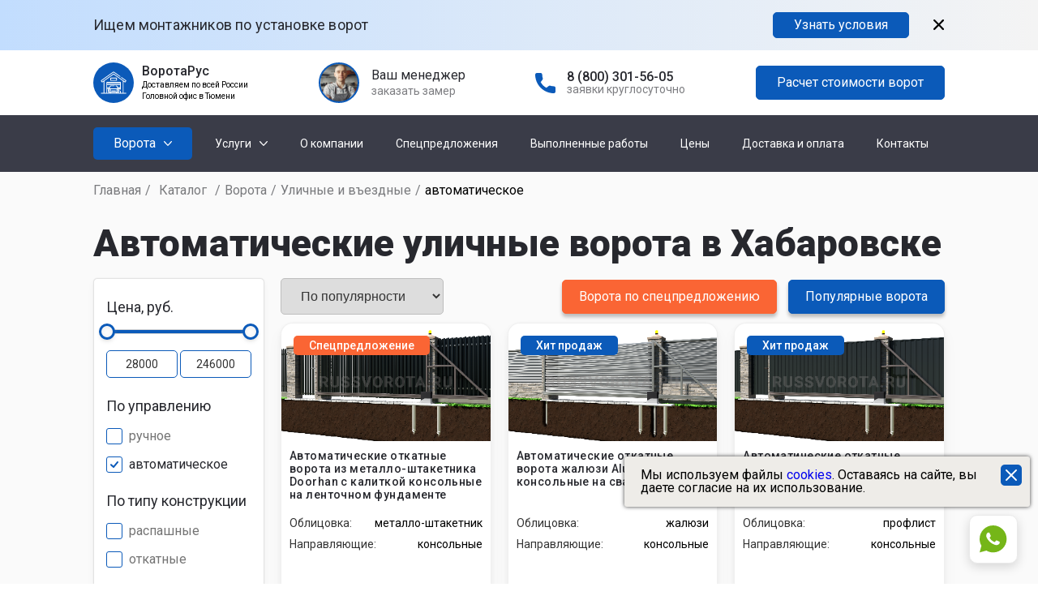

--- FILE ---
content_type: text/html; charset=utf-8
request_url: https://khabarovsk.russvorota.ru/catalog/vorota/ulichnye-i-viezdnye/avtomaticheskie/
body_size: 29720
content:
<!DOCTYPE html>
<html lang="ru">
	<head>
		<meta charset="UTF-8">
		<meta name="format-detection" content="telephone=no">
		<meta name="google-site-verification" content="b0y5RcM3nvryFfRc4VZUI9l73329ha-Qk2F6TK85lNg" />

									<link rel="preload" as="image" href="//khabarovsk.russvorota.ru/templates/vorota/img/main/image_new.webp" />
					
		<!-- Шрифты  -->
		<link rel="preconnect" href="https://fonts.gstatic.com">
		<link rel="stylesheet" rel="preload" type="text/css" as="style" href="https://fonts.googleapis.com/css?family=Roboto:regular,500,600,700,900&display=swap&subset=cyrillic-ext" onload="this.rel='stylesheet'">

		<link rel="preload" as="style" onload="this.rel='stylesheet'" href="//khabarovsk.russvorota.ru/templates/vorota/css/swiper.css" />
		<link rel="preload" as="style" onload="this.rel='stylesheet'" href="//khabarovsk.russvorota.ru/templates/vorota/css/simplebar.css" />
		<link rel="preload" as="style" onload="this.rel='stylesheet'" href="//khabarovsk.russvorota.ru/templates/vorota/assets/slimselect/slimselect.min.css" />
		<link rel="preload" as="style" onload="this.rel='stylesheet'" href="//khabarovsk.russvorota.ru/templates/vorota/assets/jquery.fancybox/jquery.fancybox.min.css" />
		<link rel="preload" as="style" onload="this.rel='stylesheet'" href="//khabarovsk.russvorota.ru/templates/vorota/assets/nouislider/nouislider.min.css" />

		<link rel="stylesheet" type="text/css" href="//khabarovsk.russvorota.ru/templates/vorota/css/style.min.css?v=5">
		<link rel="stylesheet" type="text/css" href="//khabarovsk.russvorota.ru/templates/vorota/css/dop.min.css?1768200176">

		<link rel="preload" as="style" onload="this.rel='stylesheet'" href="//khabarovsk.russvorota.ru/templates/vorota/css/qviz.min.css?1750066727">
		<link rel="preload" as="style" onload="this.rel='stylesheet'" href="//khabarovsk.russvorota.ru/templates/vorota/css/portfolio.min.css?1750066727">

		<link rel="StyleSheet" type="text/css" as="style" href="//khabarovsk.russvorota.ru/templates/vorota/css/messengers.min.css">

		<meta name="viewport" content="width=device-width, initial-scale=1.0">
		<title>Автоматические уличные ворота цена от производителя в Хабаровске | ВоротаРус</title>
		<meta name="description" content="Компания ВоротаРус предлагает купить автоматические уличные и въездные ворота в Хабаровске по ценам от производителя. Звоните - 8 (800) 301-56-05" />				<link rel="shortcut icon" href="//khabarovsk.russvorota.ru/templates/vorota/img/favicon.svg" type="image/x-icon"/>
		<link rel="apple-touch-icon" href="//khabarovsk.russvorota.ru/templates/vorota/img/favicon.svg">
		<link rel="canonical" href="https://khabarovsk.russvorota.ru/catalog/vorota/ulichnye-i-viezdnye/avtomaticheskie/" />		<meta name="yandex-verification" content="4e61911de45e8b82" />	</head>
	<body>
		<div class="wrapper">
			<div class="partnership">
				<div class="partnership__container _container">
					<div class="partnership__body">
						<div class="partnership__text">Ищем монтажников по установке ворот</div>
						<a href="#" class="partnership__button btn show-partnership-modal">Узнать условия</a>
						<button class="partnership__close"><button>
					</div>
				</div>
			</div>
			<header class="header">
				<section class="header__top header-top">
					<div class="header-top__container _container">
						<div class="header-top__row">
							<div class="header-top__logo logo">
								<div class="logo__icon">
									<a href="/">
										<img class="lazyload" data-src="//khabarovsk.russvorota.ru/templates/vorota/img/header/logo.svg" alt="" />
									</a>
								</div>
								<div>
									<div class="logo__text">ВоротаРус</div>
									<noindex>
										<div class="logo__subtext">Доставляем по всей России</div>
										<div class="logo__subtext">Головной офис в Тюмени</div>
									</noindex>
								</div>
							</div>
															<div class="header-top__callback callback-header">
									<div class="callback-header__photo lazyload" data-src="//khabarovsk.russvorota.ru/templates/vorota/img/header/oleg2.jpg"></div>
									<div class="callback-header__text">
										<div class="callback-header__text-top">Ваш менеджер</div>
										<a href="#" class="callback-header__text-bottom show-req-modal" data-ftype="prorab">заказать замер</a>
									</div>
								</div>
																																											<div class="header-top__phone phone-header">
								<a href="tel:8 (800) 301-56-05" class="phone-header__ico">
									<img class="lazyload" data-src="//khabarovsk.russvorota.ru/templates/vorota/img/header/phone-ico.svg" alt="" />
								</a>
								<div class="phone-header__text">
									<a href="tel:8 (800) 301-56-05" class="phone-header__text-top">8 (800) 301-56-05</a>
									<div class="phone-header__text-bottom">заявки круглосуточно</div>
								</div>
							</div>
							<div class="header-top__button button-header">
								
								<a href="#" class="button-header__btn btn show-qviz-modal">Расчет стоимости ворот</a>
							</div>
							<div class="icon-menu">
								<span></span>
								<span></span>
								<span></span>
							</div>
						</div>
					</div>
				</section>
				<section class="header__bottom header-bottom">
	<div class="header-bottom__container _container">
		<div class="header-bottom__row">
							<div class="header-bottom__catalog catalog-header">
					<div class="catalog-header__button">
						<div class="catalog-header__title">Ворота</div>
						<button type="button" class="catalog-header__arrow"><img class="lazyload" data-src="//khabarovsk.russvorota.ru/templates/vorota/img/header/arrow-down.svg" alt=""></button>
						<div class="catalog-header__body">
							<div class="catalog-header__body-wrapper">
								<div class="catalog-header__list-wrapper">
									<ul class="catalog-header__list">
										<div class="catalog-header__sublist-title">Ворота
											<div class="catalog-header__list-close">
												<span></span>
												<span></span>
											</div>
										</div>
																																													                        <li class="catalog-header__item catalog-header__item_two _active">
            <a href="#" class="catalog-header__link">По типу</a>
            <div class="catalog-header__icon-spoller">
                <svg width="10" height="16" viewBox="0 0 10 16" fill="none" xmlns="http://www.w3.org/2000/svg">
                    <path opacity="0.23" d="M1.65503 14.3101L8.31004 7.65505L1.65503 1.00003" stroke="#27282E" stroke-width="1.5" stroke-linecap="round" stroke-linejoin="round" />
                </svg>
            </div>
                            
                                    <div class="catalog-header__sublist">
                        <ul class="catalog-header__list">
                                                            <li class="catalog-header__item catalog-header__item_three _active">
	<a href="/catalog/vorota/sekcionnye/" class="catalog-header__link">Секционные</a>
	<div class="catalog-header__icon-spoller">
		<svg width="10" height="16" viewBox="0 0 10 16" fill="none" xmlns="http://www.w3.org/2000/svg">
			<path opacity="0.23" d="M1.65503 14.3101L8.31004 7.65505L1.65503 1.00003" stroke="#27282E" stroke-width="1.5" stroke-linecap="round" stroke-linejoin="round" />
		</svg>
	</div>
					<div class="catalog-header__sublist sublist-catalog" data-simplebar>
			<div class="sublist-catalog__content">
														<div class="sublist-catalog__item">
						<div class="sublist-catalog__item-wrapper">
							<div class="sublist-catalog__item-title">
								По управлению
								<div class="sublist-catalog__item-icon">
									<svg width="10" height="16" viewBox="0 0 10 16" fill="none" xmlns="http://www.w3.org/2000/svg">
										<path opacity="0.23" d="M1.65503 14.3101L8.31004 7.65505L1.65503 1.00003" stroke="#27282E" stroke-width="1.5" stroke-linecap="round" stroke-linejoin="round" />
									</svg>
								</div>
							</div>
															<div class="sublist-catalog__item-list">
																																						<a href="/catalog/vorota/sekcionnye/mekhanicheskie/" class="sublist-catalog__item-link">механическое</a>
																													<a href="/catalog/vorota/sekcionnye/avtomaticheskie/" class="sublist-catalog__item-link">автоматическое</a>
																	</div>
													</div>
					</div>
														<div class="sublist-catalog__item">
						<div class="sublist-catalog__item-wrapper">
							<div class="sublist-catalog__item-title">
								По производителю
								<div class="sublist-catalog__item-icon">
									<svg width="10" height="16" viewBox="0 0 10 16" fill="none" xmlns="http://www.w3.org/2000/svg">
										<path opacity="0.23" d="M1.65503 14.3101L8.31004 7.65505L1.65503 1.00003" stroke="#27282E" stroke-width="1.5" stroke-linecap="round" stroke-linejoin="round" />
									</svg>
								</div>
							</div>
															<div class="sublist-catalog__item-list">
																																						<a href="/catalog/vorota/sekcionnye/damast/" class="sublist-catalog__item-link">Damast</a>
																													<a href="/catalog/vorota/sekcionnye/doorhan/" class="sublist-catalog__item-link">Doorhan</a>
																													<a href="/catalog/vorota/sekcionnye/alutech/" class="sublist-catalog__item-link">Alutech</a>
																													<a href="/catalog/vorota/sekcionnye/hormann/" class="sublist-catalog__item-link">Hormann</a>
																	</div>
													</div>
					</div>
														<div class="sublist-catalog__item">
						<div class="sublist-catalog__item-wrapper">
							<div class="sublist-catalog__item-title">
								По материалу
								<div class="sublist-catalog__item-icon">
									<svg width="10" height="16" viewBox="0 0 10 16" fill="none" xmlns="http://www.w3.org/2000/svg">
										<path opacity="0.23" d="M1.65503 14.3101L8.31004 7.65505L1.65503 1.00003" stroke="#27282E" stroke-width="1.5" stroke-linecap="round" stroke-linejoin="round" />
									</svg>
								</div>
							</div>
													</div>
					</div>
														<div class="sublist-catalog__item">
						<div class="sublist-catalog__item-wrapper">
							<div class="sublist-catalog__item-title">
								Дополнительный функционал
								<div class="sublist-catalog__item-icon">
									<svg width="10" height="16" viewBox="0 0 10 16" fill="none" xmlns="http://www.w3.org/2000/svg">
										<path opacity="0.23" d="M1.65503 14.3101L8.31004 7.65505L1.65503 1.00003" stroke="#27282E" stroke-width="1.5" stroke-linecap="round" stroke-linejoin="round" />
									</svg>
								</div>
							</div>
															<div class="sublist-catalog__item-list">
																																						<a href="/catalog/vorota/sekcionnye/panoramnye/" class="sublist-catalog__item-link">панорамные</a>
																													<a href="/catalog/vorota/sekcionnye/s-kalitkoj/" class="sublist-catalog__item-link">с калиткой</a>
																													<a href="/catalog/vorota/sekcionnye/s-oknami/" class="sublist-catalog__item-link">с окнами</a>
																	</div>
													</div>
					</div>
														<div class="sublist-catalog__item">
						<div class="sublist-catalog__item-wrapper">
							<div class="sublist-catalog__item-title">
								По типу использования
								<div class="sublist-catalog__item-icon">
									<svg width="10" height="16" viewBox="0 0 10 16" fill="none" xmlns="http://www.w3.org/2000/svg">
										<path opacity="0.23" d="M1.65503 14.3101L8.31004 7.65505L1.65503 1.00003" stroke="#27282E" stroke-width="1.5" stroke-linecap="round" stroke-linejoin="round" />
									</svg>
								</div>
							</div>
															<div class="sublist-catalog__item-list">
																																						<a href="/catalog/vorota/sekcionnye/promyshlennye/" class="sublist-catalog__item-link">промышленные</a>
																													<a href="/catalog/vorota/sekcionnye/bytovye/" class="sublist-catalog__item-link">бытовые</a>
																	</div>
													</div>
					</div>
							</div>
		</div>
	</li>






































                                                            <li class="catalog-header__item catalog-header__item_three">
	<a href="/catalog/vorota/otkatnye/" class="catalog-header__link">Откатные</a>
	<div class="catalog-header__icon-spoller">
		<svg width="10" height="16" viewBox="0 0 10 16" fill="none" xmlns="http://www.w3.org/2000/svg">
			<path opacity="0.23" d="M1.65503 14.3101L8.31004 7.65505L1.65503 1.00003" stroke="#27282E" stroke-width="1.5" stroke-linecap="round" stroke-linejoin="round" />
		</svg>
	</div>
					<div class="catalog-header__sublist sublist-catalog" data-simplebar>
			<div class="sublist-catalog__content">
														<div class="sublist-catalog__item">
						<div class="sublist-catalog__item-wrapper">
							<div class="sublist-catalog__item-title">
								По управлению
								<div class="sublist-catalog__item-icon">
									<svg width="10" height="16" viewBox="0 0 10 16" fill="none" xmlns="http://www.w3.org/2000/svg">
										<path opacity="0.23" d="M1.65503 14.3101L8.31004 7.65505L1.65503 1.00003" stroke="#27282E" stroke-width="1.5" stroke-linecap="round" stroke-linejoin="round" />
									</svg>
								</div>
							</div>
															<div class="sublist-catalog__item-list">
																																						<a href="/catalog/vorota/otkatnye/mekhanicheskie/" class="sublist-catalog__item-link">Механические</a>
																													<a href="/catalog/vorota/otkatnye/avtomaticheskie/" class="sublist-catalog__item-link">Автоматические</a>
																	</div>
													</div>
					</div>
														<div class="sublist-catalog__item">
						<div class="sublist-catalog__item-wrapper">
							<div class="sublist-catalog__item-title">
								По расположению направляющих
								<div class="sublist-catalog__item-icon">
									<svg width="10" height="16" viewBox="0 0 10 16" fill="none" xmlns="http://www.w3.org/2000/svg">
										<path opacity="0.23" d="M1.65503 14.3101L8.31004 7.65505L1.65503 1.00003" stroke="#27282E" stroke-width="1.5" stroke-linecap="round" stroke-linejoin="round" />
									</svg>
								</div>
							</div>
															<div class="sublist-catalog__item-list">
																																						<a href="/catalog/vorota/otkatnye/podvesnye/" class="sublist-catalog__item-link">Подвесные</a>
																													<a href="/catalog/vorota/otkatnye/konsolnye/" class="sublist-catalog__item-link">Консольные</a>
																	</div>
													</div>
					</div>
														<div class="sublist-catalog__item">
						<div class="sublist-catalog__item-wrapper">
							<div class="sublist-catalog__item-title">
								По производителю
								<div class="sublist-catalog__item-icon">
									<svg width="10" height="16" viewBox="0 0 10 16" fill="none" xmlns="http://www.w3.org/2000/svg">
										<path opacity="0.23" d="M1.65503 14.3101L8.31004 7.65505L1.65503 1.00003" stroke="#27282E" stroke-width="1.5" stroke-linecap="round" stroke-linejoin="round" />
									</svg>
								</div>
							</div>
															<div class="sublist-catalog__item-list">
																																						<a href="/catalog/vorota/otkatnye/doorhan/" class="sublist-catalog__item-link">Doorhan</a>
																													<a href="/catalog/vorota/otkatnye/alutech/" class="sublist-catalog__item-link">Alutech</a>
																													<a href="/catalog/vorota/otkatnye/damast/" class="sublist-catalog__item-link">Damast</a>
																	</div>
													</div>
					</div>
														<div class="sublist-catalog__item">
						<div class="sublist-catalog__item-wrapper">
							<div class="sublist-catalog__item-title">
								По материалу
								<div class="sublist-catalog__item-icon">
									<svg width="10" height="16" viewBox="0 0 10 16" fill="none" xmlns="http://www.w3.org/2000/svg">
										<path opacity="0.23" d="M1.65503 14.3101L8.31004 7.65505L1.65503 1.00003" stroke="#27282E" stroke-width="1.5" stroke-linecap="round" stroke-linejoin="round" />
									</svg>
								</div>
							</div>
															<div class="sublist-catalog__item-list">
																																						<a href="/catalog/vorota/otkatnye/metallicheskie/" class="sublist-catalog__item-link">Из профлиста</a>
																													<a href="/catalog/vorota/otkatnye/sendvich-panelej/" class="sublist-catalog__item-link">Сэндвич-панель</a>
																													<a href="/catalog/vorota/otkatnye/derevyannye/" class="sublist-catalog__item-link">Деревянные</a>
																													<a href="/catalog/vorota/otkatnye/kovanye/" class="sublist-catalog__item-link">Кованые</a>
																													<a href="/catalog/vorota/otkatnye/shtaketnik/" class="sublist-catalog__item-link">Штакетник</a>
																													<a href="/catalog/vorota/otkatnye/zhalyuzi/" class="sublist-catalog__item-link">Жалюзи</a>
																	</div>
													</div>
					</div>
														<div class="sublist-catalog__item">
						<div class="sublist-catalog__item-wrapper">
							<div class="sublist-catalog__item-title">
								По типу основания
								<div class="sublist-catalog__item-icon">
									<svg width="10" height="16" viewBox="0 0 10 16" fill="none" xmlns="http://www.w3.org/2000/svg">
										<path opacity="0.23" d="M1.65503 14.3101L8.31004 7.65505L1.65503 1.00003" stroke="#27282E" stroke-width="1.5" stroke-linecap="round" stroke-linejoin="round" />
									</svg>
								</div>
							</div>
															<div class="sublist-catalog__item-list">
																																						<a href="/catalog/vorota/otkatnye/na-svayah/" class="sublist-catalog__item-link">на сваях</a>
																													<a href="/catalog/vorota/otkatnye/na-lente/" class="sublist-catalog__item-link">на ленте</a>
																	</div>
													</div>
					</div>
														<div class="sublist-catalog__item">
						<div class="sublist-catalog__item-wrapper">
							<div class="sublist-catalog__item-title">
								Дополнительный функционал
								<div class="sublist-catalog__item-icon">
									<svg width="10" height="16" viewBox="0 0 10 16" fill="none" xmlns="http://www.w3.org/2000/svg">
										<path opacity="0.23" d="M1.65503 14.3101L8.31004 7.65505L1.65503 1.00003" stroke="#27282E" stroke-width="1.5" stroke-linecap="round" stroke-linejoin="round" />
									</svg>
								</div>
							</div>
															<div class="sublist-catalog__item-list">
																																						<a href="/catalog/vorota/otkatnye/s-kalitkoj/" class="sublist-catalog__item-link">с калиткой</a>
																	</div>
													</div>
					</div>
							</div>
		</div>
	</li>






































                                                            <li class="catalog-header__item catalog-header__item_three">
	<a href="/catalog/vorota/raspashnye/" class="catalog-header__link">Распашные</a>
	<div class="catalog-header__icon-spoller">
		<svg width="10" height="16" viewBox="0 0 10 16" fill="none" xmlns="http://www.w3.org/2000/svg">
			<path opacity="0.23" d="M1.65503 14.3101L8.31004 7.65505L1.65503 1.00003" stroke="#27282E" stroke-width="1.5" stroke-linecap="round" stroke-linejoin="round" />
		</svg>
	</div>
					<div class="catalog-header__sublist sublist-catalog" data-simplebar>
			<div class="sublist-catalog__content">
														<div class="sublist-catalog__item">
						<div class="sublist-catalog__item-wrapper">
							<div class="sublist-catalog__item-title">
								По управлению
								<div class="sublist-catalog__item-icon">
									<svg width="10" height="16" viewBox="0 0 10 16" fill="none" xmlns="http://www.w3.org/2000/svg">
										<path opacity="0.23" d="M1.65503 14.3101L8.31004 7.65505L1.65503 1.00003" stroke="#27282E" stroke-width="1.5" stroke-linecap="round" stroke-linejoin="round" />
									</svg>
								</div>
							</div>
															<div class="sublist-catalog__item-list">
																																						<a href="/catalog/vorota/raspashnye/ruchnye/" class="sublist-catalog__item-link">Ручные</a>
																													<a href="/catalog/vorota/raspashnye/avtomaticheskie/" class="sublist-catalog__item-link">Автоматические</a>
																	</div>
													</div>
					</div>
														<div class="sublist-catalog__item">
						<div class="sublist-catalog__item-wrapper">
							<div class="sublist-catalog__item-title">
								По производителю
								<div class="sublist-catalog__item-icon">
									<svg width="10" height="16" viewBox="0 0 10 16" fill="none" xmlns="http://www.w3.org/2000/svg">
										<path opacity="0.23" d="M1.65503 14.3101L8.31004 7.65505L1.65503 1.00003" stroke="#27282E" stroke-width="1.5" stroke-linecap="round" stroke-linejoin="round" />
									</svg>
								</div>
							</div>
															<div class="sublist-catalog__item-list">
																																						<a href="/catalog/vorota/raspashnye/doorhan/" class="sublist-catalog__item-link">Doorhan</a>
																													<a href="/catalog/vorota/raspashnye/alutech/" class="sublist-catalog__item-link">Alutech</a>
																	</div>
													</div>
					</div>
														<div class="sublist-catalog__item">
						<div class="sublist-catalog__item-wrapper">
							<div class="sublist-catalog__item-title">
								По материалу
								<div class="sublist-catalog__item-icon">
									<svg width="10" height="16" viewBox="0 0 10 16" fill="none" xmlns="http://www.w3.org/2000/svg">
										<path opacity="0.23" d="M1.65503 14.3101L8.31004 7.65505L1.65503 1.00003" stroke="#27282E" stroke-width="1.5" stroke-linecap="round" stroke-linejoin="round" />
									</svg>
								</div>
							</div>
															<div class="sublist-catalog__item-list">
																																						<a href="/catalog/vorota/raspashnye/metallicheskie/" class="sublist-catalog__item-link">Металлические</a>
																													<a href="/catalog/vorota/raspashnye/sendvich-panelej/" class="sublist-catalog__item-link">Сэндвич-панель</a>
																													<a href="/catalog/vorota/raspashnye/derevyannye/" class="sublist-catalog__item-link">Деревянные</a>
																													<a href="/catalog/vorota/raspashnye/kovanye/" class="sublist-catalog__item-link">Кованые</a>
																													<a href="/catalog/vorota/raspashnye/shtaketnik/" class="sublist-catalog__item-link">Штакетник</a>
																													<a href="/catalog/vorota/raspashnye/zhaluzi/" class="sublist-catalog__item-link">Жалюзи</a>
																	</div>
													</div>
					</div>
														<div class="sublist-catalog__item">
						<div class="sublist-catalog__item-wrapper">
							<div class="sublist-catalog__item-title">
								По типу основания
								<div class="sublist-catalog__item-icon">
									<svg width="10" height="16" viewBox="0 0 10 16" fill="none" xmlns="http://www.w3.org/2000/svg">
										<path opacity="0.23" d="M1.65503 14.3101L8.31004 7.65505L1.65503 1.00003" stroke="#27282E" stroke-width="1.5" stroke-linecap="round" stroke-linejoin="round" />
									</svg>
								</div>
							</div>
															<div class="sublist-catalog__item-list">
																																						<a href="/catalog/vorota/raspashnye/na-svayah/" class="sublist-catalog__item-link">на сваях</a>
																	</div>
													</div>
					</div>
														<div class="sublist-catalog__item">
						<div class="sublist-catalog__item-wrapper">
							<div class="sublist-catalog__item-title">
								Дополнительный функционал
								<div class="sublist-catalog__item-icon">
									<svg width="10" height="16" viewBox="0 0 10 16" fill="none" xmlns="http://www.w3.org/2000/svg">
										<path opacity="0.23" d="M1.65503 14.3101L8.31004 7.65505L1.65503 1.00003" stroke="#27282E" stroke-width="1.5" stroke-linecap="round" stroke-linejoin="round" />
									</svg>
								</div>
							</div>
															<div class="sublist-catalog__item-list">
																																						<a href="/catalog/vorota/raspashnye/s-kalitkoj/" class="sublist-catalog__item-link">с калиткой</a>
																	</div>
													</div>
					</div>
							</div>
		</div>
	</li>






































                                                    </ul>
                    </div>
                                    </li>
                    <li class="catalog-header__item catalog-header__item_two">
            <a href="#" class="catalog-header__link">По видам</a>
            <div class="catalog-header__icon-spoller">
                <svg width="10" height="16" viewBox="0 0 10 16" fill="none" xmlns="http://www.w3.org/2000/svg">
                    <path opacity="0.23" d="M1.65503 14.3101L8.31004 7.65505L1.65503 1.00003" stroke="#27282E" stroke-width="1.5" stroke-linecap="round" stroke-linejoin="round" />
                </svg>
            </div>
                            
                                    <div class="catalog-header__sublist">
                        <ul class="catalog-header__list">
                                                            <li class="catalog-header__item catalog-header__item_three">
	<a href="/catalog/vorota/garazhnye/" class="catalog-header__link">Гаражные</a>
	<div class="catalog-header__icon-spoller">
		<svg width="10" height="16" viewBox="0 0 10 16" fill="none" xmlns="http://www.w3.org/2000/svg">
			<path opacity="0.23" d="M1.65503 14.3101L8.31004 7.65505L1.65503 1.00003" stroke="#27282E" stroke-width="1.5" stroke-linecap="round" stroke-linejoin="round" />
		</svg>
	</div>
					<div class="catalog-header__sublist sublist-catalog" data-simplebar>
			<div class="sublist-catalog__content">
														<div class="sublist-catalog__item">
						<div class="sublist-catalog__item-wrapper">
							<div class="sublist-catalog__item-title">
								По управлению
								<div class="sublist-catalog__item-icon">
									<svg width="10" height="16" viewBox="0 0 10 16" fill="none" xmlns="http://www.w3.org/2000/svg">
										<path opacity="0.23" d="M1.65503 14.3101L8.31004 7.65505L1.65503 1.00003" stroke="#27282E" stroke-width="1.5" stroke-linecap="round" stroke-linejoin="round" />
									</svg>
								</div>
							</div>
															<div class="sublist-catalog__item-list">
																																						<a href="/catalog/vorota/garazhnye/avtomaticheskie/" class="sublist-catalog__item-link">Автоматические</a>
																													<a href="/catalog/vorota/garazhnye/ruchnye/" class="sublist-catalog__item-link">Ручные</a>
																													<a href="/catalog/vorota/garazhnye/mekhanicheskie/" class="sublist-catalog__item-link">Механические</a>
																	</div>
													</div>
					</div>
														<div class="sublist-catalog__item">
						<div class="sublist-catalog__item-wrapper">
							<div class="sublist-catalog__item-title">
								По типу конструкции
								<div class="sublist-catalog__item-icon">
									<svg width="10" height="16" viewBox="0 0 10 16" fill="none" xmlns="http://www.w3.org/2000/svg">
										<path opacity="0.23" d="M1.65503 14.3101L8.31004 7.65505L1.65503 1.00003" stroke="#27282E" stroke-width="1.5" stroke-linecap="round" stroke-linejoin="round" />
									</svg>
								</div>
							</div>
															<div class="sublist-catalog__item-list">
																																						<a href="/catalog/vorota/garazhnye/raspashnye/" class="sublist-catalog__item-link">распашные</a>
																													<a href="/catalog/vorota/garazhnye/sekcionnye/" class="sublist-catalog__item-link">секционные</a>
																													<a href="/catalog/vorota/garazhnye/otkatnye/" class="sublist-catalog__item-link">откатные</a>
																	</div>
													</div>
					</div>
														<div class="sublist-catalog__item">
						<div class="sublist-catalog__item-wrapper">
							<div class="sublist-catalog__item-title">
								Дополнительный функционал
								<div class="sublist-catalog__item-icon">
									<svg width="10" height="16" viewBox="0 0 10 16" fill="none" xmlns="http://www.w3.org/2000/svg">
										<path opacity="0.23" d="M1.65503 14.3101L8.31004 7.65505L1.65503 1.00003" stroke="#27282E" stroke-width="1.5" stroke-linecap="round" stroke-linejoin="round" />
									</svg>
								</div>
							</div>
															<div class="sublist-catalog__item-list">
																																						<a href="/catalog/vorota/garazhnye/panoramnye/" class="sublist-catalog__item-link">панорамные</a>
																													<a href="/catalog/vorota/garazhnye/s-kalitkoj/" class="sublist-catalog__item-link">с калиткой</a>
																													<a href="/catalog/vorota/garazhnye/s-oknami/" class="sublist-catalog__item-link">с окнами</a>
																	</div>
													</div>
					</div>
														<div class="sublist-catalog__item">
						<div class="sublist-catalog__item-wrapper">
							<div class="sublist-catalog__item-title">
								По производителю
								<div class="sublist-catalog__item-icon">
									<svg width="10" height="16" viewBox="0 0 10 16" fill="none" xmlns="http://www.w3.org/2000/svg">
										<path opacity="0.23" d="M1.65503 14.3101L8.31004 7.65505L1.65503 1.00003" stroke="#27282E" stroke-width="1.5" stroke-linecap="round" stroke-linejoin="round" />
									</svg>
								</div>
							</div>
															<div class="sublist-catalog__item-list">
																																						<a href="/catalog/vorota/garazhnye/doorhan/" class="sublist-catalog__item-link">Doorhan</a>
																													<a href="/catalog/vorota/garazhnye/alutech/" class="sublist-catalog__item-link">Alutech</a>
																													<a href="/catalog/vorota/garazhnye/hormann/" class="sublist-catalog__item-link">Hormann</a>
																													<a href="/catalog/vorota/garazhnye/damast/" class="sublist-catalog__item-link">Damast</a>
																	</div>
													</div>
					</div>
														<div class="sublist-catalog__item">
						<div class="sublist-catalog__item-wrapper">
							<div class="sublist-catalog__item-title">
								По материалу
								<div class="sublist-catalog__item-icon">
									<svg width="10" height="16" viewBox="0 0 10 16" fill="none" xmlns="http://www.w3.org/2000/svg">
										<path opacity="0.23" d="M1.65503 14.3101L8.31004 7.65505L1.65503 1.00003" stroke="#27282E" stroke-width="1.5" stroke-linecap="round" stroke-linejoin="round" />
									</svg>
								</div>
							</div>
															<div class="sublist-catalog__item-list">
																																						<a href="/catalog/vorota/garazhnye/metallicheskie/" class="sublist-catalog__item-link">Металлические</a>
																													<a href="/catalog/vorota/garazhnye/sendvich-panelej/" class="sublist-catalog__item-link">Сэндвич-панель</a>
																													<a href="/catalog/vorota/garazhnye/derevyannye/" class="sublist-catalog__item-link">Деревянные</a>
																													<a href="/catalog/vorota/garazhnye/kovanye/" class="sublist-catalog__item-link">Кованые</a>
																													<a href="/catalog/vorota/garazhnye/zhalyuzi/" class="sublist-catalog__item-link">Жалюзи</a>
																	</div>
													</div>
					</div>
														<div class="sublist-catalog__item">
						<div class="sublist-catalog__item-wrapper">
							<div class="sublist-catalog__item-title">
								По типу использования
								<div class="sublist-catalog__item-icon">
									<svg width="10" height="16" viewBox="0 0 10 16" fill="none" xmlns="http://www.w3.org/2000/svg">
										<path opacity="0.23" d="M1.65503 14.3101L8.31004 7.65505L1.65503 1.00003" stroke="#27282E" stroke-width="1.5" stroke-linecap="round" stroke-linejoin="round" />
									</svg>
								</div>
							</div>
															<div class="sublist-catalog__item-list">
																																						<a href="/catalog/vorota/garazhnye/promyshlennye/" class="sublist-catalog__item-link">Промышленные</a>
																	</div>
													</div>
					</div>
							</div>
		</div>
	</li>






































                                                            <li class="catalog-header__item catalog-header__item_three">
	<a href="/catalog/vorota/ulichnye-i-viezdnye/" class="catalog-header__link">Уличные и въездные</a>
	<div class="catalog-header__icon-spoller">
		<svg width="10" height="16" viewBox="0 0 10 16" fill="none" xmlns="http://www.w3.org/2000/svg">
			<path opacity="0.23" d="M1.65503 14.3101L8.31004 7.65505L1.65503 1.00003" stroke="#27282E" stroke-width="1.5" stroke-linecap="round" stroke-linejoin="round" />
		</svg>
	</div>
					<div class="catalog-header__sublist sublist-catalog" data-simplebar>
			<div class="sublist-catalog__content">
														<div class="sublist-catalog__item">
						<div class="sublist-catalog__item-wrapper">
							<div class="sublist-catalog__item-title">
								По управлению
								<div class="sublist-catalog__item-icon">
									<svg width="10" height="16" viewBox="0 0 10 16" fill="none" xmlns="http://www.w3.org/2000/svg">
										<path opacity="0.23" d="M1.65503 14.3101L8.31004 7.65505L1.65503 1.00003" stroke="#27282E" stroke-width="1.5" stroke-linecap="round" stroke-linejoin="round" />
									</svg>
								</div>
							</div>
															<div class="sublist-catalog__item-list">
																																						<a href="/catalog/vorota/ulichnye-i-viezdnye/ruchnye/" class="sublist-catalog__item-link">Ручное</a>
																													<a href="/catalog/vorota/ulichnye-i-viezdnye/avtomaticheskie/" class="sublist-catalog__item-link">Автоматическое</a>
																	</div>
													</div>
					</div>
														<div class="sublist-catalog__item">
						<div class="sublist-catalog__item-wrapper">
							<div class="sublist-catalog__item-title">
								По типу конструкции
								<div class="sublist-catalog__item-icon">
									<svg width="10" height="16" viewBox="0 0 10 16" fill="none" xmlns="http://www.w3.org/2000/svg">
										<path opacity="0.23" d="M1.65503 14.3101L8.31004 7.65505L1.65503 1.00003" stroke="#27282E" stroke-width="1.5" stroke-linecap="round" stroke-linejoin="round" />
									</svg>
								</div>
							</div>
															<div class="sublist-catalog__item-list">
																																						<a href="/catalog/vorota/ulichnye-i-viezdnye/raspashnye/" class="sublist-catalog__item-link">Распашные</a>
																													<a href="/catalog/vorota/ulichnye-i-viezdnye/otkatnye/" class="sublist-catalog__item-link">Откатные</a>
																	</div>
													</div>
					</div>
														<div class="sublist-catalog__item">
						<div class="sublist-catalog__item-wrapper">
							<div class="sublist-catalog__item-title">
								По производителю
								<div class="sublist-catalog__item-icon">
									<svg width="10" height="16" viewBox="0 0 10 16" fill="none" xmlns="http://www.w3.org/2000/svg">
										<path opacity="0.23" d="M1.65503 14.3101L8.31004 7.65505L1.65503 1.00003" stroke="#27282E" stroke-width="1.5" stroke-linecap="round" stroke-linejoin="round" />
									</svg>
								</div>
							</div>
															<div class="sublist-catalog__item-list">
																																						<a href="/catalog/vorota/ulichnye-i-viezdnye/doorhan/" class="sublist-catalog__item-link">Doorhan</a>
																													<a href="/catalog/vorota/ulichnye-i-viezdnye/alutech/" class="sublist-catalog__item-link">Alutech</a>
																	</div>
													</div>
					</div>
														<div class="sublist-catalog__item">
						<div class="sublist-catalog__item-wrapper">
							<div class="sublist-catalog__item-title">
								По материалу
								<div class="sublist-catalog__item-icon">
									<svg width="10" height="16" viewBox="0 0 10 16" fill="none" xmlns="http://www.w3.org/2000/svg">
										<path opacity="0.23" d="M1.65503 14.3101L8.31004 7.65505L1.65503 1.00003" stroke="#27282E" stroke-width="1.5" stroke-linecap="round" stroke-linejoin="round" />
									</svg>
								</div>
							</div>
															<div class="sublist-catalog__item-list">
																																						<a href="/catalog/vorota/ulichnye-i-viezdnye/metallicheskie/" class="sublist-catalog__item-link">Металлические</a>
																													<a href="/catalog/vorota/ulichnye-i-viezdnye/derevyannye/" class="sublist-catalog__item-link">Деревянные</a>
																													<a href="/catalog/vorota/ulichnye-i-viezdnye/kovanye/" class="sublist-catalog__item-link">Кованые</a>
																	</div>
													</div>
					</div>
							</div>
		</div>
	</li>






































                                                    </ul>
                    </div>
                                    </li>
                    <li class="catalog-header__item catalog-header__item_two">
            <a href="#" class="catalog-header__link">По производителю</a>
            <div class="catalog-header__icon-spoller">
                <svg width="10" height="16" viewBox="0 0 10 16" fill="none" xmlns="http://www.w3.org/2000/svg">
                    <path opacity="0.23" d="M1.65503 14.3101L8.31004 7.65505L1.65503 1.00003" stroke="#27282E" stroke-width="1.5" stroke-linecap="round" stroke-linejoin="round" />
                </svg>
            </div>
                            
                                    <div class="catalog-header__sublist">
                        <ul class="catalog-header__list">
                                                            <li class="catalog-header__item catalog-header__item_three">
	<a href="/catalog/vorota/alutech/" class="catalog-header__link">Alutech</a>
	<div class="catalog-header__icon-spoller">
		<svg width="10" height="16" viewBox="0 0 10 16" fill="none" xmlns="http://www.w3.org/2000/svg">
			<path opacity="0.23" d="M1.65503 14.3101L8.31004 7.65505L1.65503 1.00003" stroke="#27282E" stroke-width="1.5" stroke-linecap="round" stroke-linejoin="round" />
		</svg>
	</div>
	</li>






































                                                            <li class="catalog-header__item catalog-header__item_three">
	<a href="/catalog/vorota/doorhan/" class="catalog-header__link">Doorhan</a>
	<div class="catalog-header__icon-spoller">
		<svg width="10" height="16" viewBox="0 0 10 16" fill="none" xmlns="http://www.w3.org/2000/svg">
			<path opacity="0.23" d="M1.65503 14.3101L8.31004 7.65505L1.65503 1.00003" stroke="#27282E" stroke-width="1.5" stroke-linecap="round" stroke-linejoin="round" />
		</svg>
	</div>
	</li>






































                                                            <li class="catalog-header__item catalog-header__item_three">
	<a href="/catalog/vorota/damast/" class="catalog-header__link">Damast</a>
	<div class="catalog-header__icon-spoller">
		<svg width="10" height="16" viewBox="0 0 10 16" fill="none" xmlns="http://www.w3.org/2000/svg">
			<path opacity="0.23" d="M1.65503 14.3101L8.31004 7.65505L1.65503 1.00003" stroke="#27282E" stroke-width="1.5" stroke-linecap="round" stroke-linejoin="round" />
		</svg>
	</div>
	</li>






































                                                            <li class="catalog-header__item catalog-header__item_three">
	<a href="/catalog/vorota/hormann/" class="catalog-header__link">Hormann</a>
	<div class="catalog-header__icon-spoller">
		<svg width="10" height="16" viewBox="0 0 10 16" fill="none" xmlns="http://www.w3.org/2000/svg">
			<path opacity="0.23" d="M1.65503 14.3101L8.31004 7.65505L1.65503 1.00003" stroke="#27282E" stroke-width="1.5" stroke-linecap="round" stroke-linejoin="round" />
		</svg>
	</div>
	</li>






































                                                    </ul>
                    </div>
                                    </li>
                    <li class="catalog-header__item catalog-header__item_two">
            <a href="#" class="catalog-header__link">По назначению</a>
            <div class="catalog-header__icon-spoller">
                <svg width="10" height="16" viewBox="0 0 10 16" fill="none" xmlns="http://www.w3.org/2000/svg">
                    <path opacity="0.23" d="M1.65503 14.3101L8.31004 7.65505L1.65503 1.00003" stroke="#27282E" stroke-width="1.5" stroke-linecap="round" stroke-linejoin="round" />
                </svg>
            </div>
                            
                                    <div class="catalog-header__sublist">
                        <ul class="catalog-header__list">
                                                            <li class="catalog-header__item catalog-header__item_three">
	<a href="/catalog/vorota/promyshlennye/" class="catalog-header__link">Промышленные</a>
	<div class="catalog-header__icon-spoller">
		<svg width="10" height="16" viewBox="0 0 10 16" fill="none" xmlns="http://www.w3.org/2000/svg">
			<path opacity="0.23" d="M1.65503 14.3101L8.31004 7.65505L1.65503 1.00003" stroke="#27282E" stroke-width="1.5" stroke-linecap="round" stroke-linejoin="round" />
		</svg>
	</div>
					<div class="catalog-header__sublist sublist-catalog" data-simplebar>
			<div class="sublist-catalog__content">
														<div class="sublist-catalog__item">
						<div class="sublist-catalog__item-wrapper">
							<div class="sublist-catalog__item-title">
								По управлению
								<div class="sublist-catalog__item-icon">
									<svg width="10" height="16" viewBox="0 0 10 16" fill="none" xmlns="http://www.w3.org/2000/svg">
										<path opacity="0.23" d="M1.65503 14.3101L8.31004 7.65505L1.65503 1.00003" stroke="#27282E" stroke-width="1.5" stroke-linecap="round" stroke-linejoin="round" />
									</svg>
								</div>
							</div>
															<div class="sublist-catalog__item-list">
																																						<a href="/catalog/vorota/promyshlennye/avtomaticheskie/" class="sublist-catalog__item-link">Автоматические</a>
																	</div>
													</div>
					</div>
														<div class="sublist-catalog__item">
						<div class="sublist-catalog__item-wrapper">
							<div class="sublist-catalog__item-title">
								По типу конструкции
								<div class="sublist-catalog__item-icon">
									<svg width="10" height="16" viewBox="0 0 10 16" fill="none" xmlns="http://www.w3.org/2000/svg">
										<path opacity="0.23" d="M1.65503 14.3101L8.31004 7.65505L1.65503 1.00003" stroke="#27282E" stroke-width="1.5" stroke-linecap="round" stroke-linejoin="round" />
									</svg>
								</div>
							</div>
															<div class="sublist-catalog__item-list">
																																						<a href="/catalog/vorota/promyshlennye/sekcionnye/" class="sublist-catalog__item-link">Секционные</a>
																	</div>
													</div>
					</div>
														<div class="sublist-catalog__item">
						<div class="sublist-catalog__item-wrapper">
							<div class="sublist-catalog__item-title">
								Дополнительный функционал
								<div class="sublist-catalog__item-icon">
									<svg width="10" height="16" viewBox="0 0 10 16" fill="none" xmlns="http://www.w3.org/2000/svg">
										<path opacity="0.23" d="M1.65503 14.3101L8.31004 7.65505L1.65503 1.00003" stroke="#27282E" stroke-width="1.5" stroke-linecap="round" stroke-linejoin="round" />
									</svg>
								</div>
							</div>
															<div class="sublist-catalog__item-list">
																																						<a href="/catalog/vorota/promyshlennye/s-kalitkoj/" class="sublist-catalog__item-link">с калиткой</a>
																	</div>
													</div>
					</div>
														<div class="sublist-catalog__item">
						<div class="sublist-catalog__item-wrapper">
							<div class="sublist-catalog__item-title">
								По назначению
								<div class="sublist-catalog__item-icon">
									<svg width="10" height="16" viewBox="0 0 10 16" fill="none" xmlns="http://www.w3.org/2000/svg">
										<path opacity="0.23" d="M1.65503 14.3101L8.31004 7.65505L1.65503 1.00003" stroke="#27282E" stroke-width="1.5" stroke-linecap="round" stroke-linejoin="round" />
									</svg>
								</div>
							</div>
															<div class="sublist-catalog__item-list">
																																						<a href="/catalog/vorota/promyshlennye/garazhnye/" class="sublist-catalog__item-link">Гаражные</a>
																	</div>
													</div>
					</div>
							</div>
		</div>
	</li>






































                                                            <li class="catalog-header__item catalog-header__item_three">
	<a href="/catalog/vorota/bytovye/" class="catalog-header__link">Бытовые</a>
	<div class="catalog-header__icon-spoller">
		<svg width="10" height="16" viewBox="0 0 10 16" fill="none" xmlns="http://www.w3.org/2000/svg">
			<path opacity="0.23" d="M1.65503 14.3101L8.31004 7.65505L1.65503 1.00003" stroke="#27282E" stroke-width="1.5" stroke-linecap="round" stroke-linejoin="round" />
		</svg>
	</div>
					<div class="catalog-header__sublist sublist-catalog" data-simplebar>
			<div class="sublist-catalog__content">
														<div class="sublist-catalog__item">
						<div class="sublist-catalog__item-wrapper">
							<div class="sublist-catalog__item-title">
								По управлению
								<div class="sublist-catalog__item-icon">
									<svg width="10" height="16" viewBox="0 0 10 16" fill="none" xmlns="http://www.w3.org/2000/svg">
										<path opacity="0.23" d="M1.65503 14.3101L8.31004 7.65505L1.65503 1.00003" stroke="#27282E" stroke-width="1.5" stroke-linecap="round" stroke-linejoin="round" />
									</svg>
								</div>
							</div>
															<div class="sublist-catalog__item-list">
																																						<a href="/catalog/vorota/bytovye/avtomaticheskie/" class="sublist-catalog__item-link">Автоматические</a>
																	</div>
													</div>
					</div>
														<div class="sublist-catalog__item">
						<div class="sublist-catalog__item-wrapper">
							<div class="sublist-catalog__item-title">
								По типу конструкции
								<div class="sublist-catalog__item-icon">
									<svg width="10" height="16" viewBox="0 0 10 16" fill="none" xmlns="http://www.w3.org/2000/svg">
										<path opacity="0.23" d="M1.65503 14.3101L8.31004 7.65505L1.65503 1.00003" stroke="#27282E" stroke-width="1.5" stroke-linecap="round" stroke-linejoin="round" />
									</svg>
								</div>
							</div>
															<div class="sublist-catalog__item-list">
																																						<a href="/catalog/vorota/bytovye/sekcionnye/" class="sublist-catalog__item-link">Секционные</a>
																	</div>
													</div>
					</div>
														<div class="sublist-catalog__item">
						<div class="sublist-catalog__item-wrapper">
							<div class="sublist-catalog__item-title">
								Дополнительный функционал
								<div class="sublist-catalog__item-icon">
									<svg width="10" height="16" viewBox="0 0 10 16" fill="none" xmlns="http://www.w3.org/2000/svg">
										<path opacity="0.23" d="M1.65503 14.3101L8.31004 7.65505L1.65503 1.00003" stroke="#27282E" stroke-width="1.5" stroke-linecap="round" stroke-linejoin="round" />
									</svg>
								</div>
							</div>
															<div class="sublist-catalog__item-list">
																																						<a href="/catalog/vorota/bytovye/s-kalitkoj/" class="sublist-catalog__item-link">с калиткой</a>
																	</div>
													</div>
					</div>
														<div class="sublist-catalog__item">
						<div class="sublist-catalog__item-wrapper">
							<div class="sublist-catalog__item-title">
								По назначению
								<div class="sublist-catalog__item-icon">
									<svg width="10" height="16" viewBox="0 0 10 16" fill="none" xmlns="http://www.w3.org/2000/svg">
										<path opacity="0.23" d="M1.65503 14.3101L8.31004 7.65505L1.65503 1.00003" stroke="#27282E" stroke-width="1.5" stroke-linecap="round" stroke-linejoin="round" />
									</svg>
								</div>
							</div>
															<div class="sublist-catalog__item-list">
																																						<a href="/catalog/vorota/bytovye/garazhnye/" class="sublist-catalog__item-link">Гаражные</a>
																	</div>
													</div>
					</div>
							</div>
		</div>
	</li>






































                                                            <li class="catalog-header__item catalog-header__item_three">
	<a href="/catalog/vorota/vorota-dlya-dachi/" class="catalog-header__link">Ворота для дачи</a>
	<div class="catalog-header__icon-spoller">
		<svg width="10" height="16" viewBox="0 0 10 16" fill="none" xmlns="http://www.w3.org/2000/svg">
			<path opacity="0.23" d="M1.65503 14.3101L8.31004 7.65505L1.65503 1.00003" stroke="#27282E" stroke-width="1.5" stroke-linecap="round" stroke-linejoin="round" />
		</svg>
	</div>
	</li>






































                                                            <li class="catalog-header__item catalog-header__item_three">
	<a href="/catalog/vorota/vorota-dlya-doma/" class="catalog-header__link">Ворота для дома</a>
	<div class="catalog-header__icon-spoller">
		<svg width="10" height="16" viewBox="0 0 10 16" fill="none" xmlns="http://www.w3.org/2000/svg">
			<path opacity="0.23" d="M1.65503 14.3101L8.31004 7.65505L1.65503 1.00003" stroke="#27282E" stroke-width="1.5" stroke-linecap="round" stroke-linejoin="round" />
		</svg>
	</div>
	</li>






































                                                            <li class="catalog-header__item catalog-header__item_three">
	<a href="/catalog/vorota/vorota-dlya-avtomojki/" class="catalog-header__link">Ворота для автомойки</a>
	<div class="catalog-header__icon-spoller">
		<svg width="10" height="16" viewBox="0 0 10 16" fill="none" xmlns="http://www.w3.org/2000/svg">
			<path opacity="0.23" d="M1.65503 14.3101L8.31004 7.65505L1.65503 1.00003" stroke="#27282E" stroke-width="1.5" stroke-linecap="round" stroke-linejoin="round" />
		</svg>
	</div>
	</li>






































                                                    </ul>
                    </div>
                                    </li>
                    <li class="catalog-header__item catalog-header__item_two">
            <a href="#" class="catalog-header__link">Объектные решения</a>
            <div class="catalog-header__icon-spoller">
                <svg width="10" height="16" viewBox="0 0 10 16" fill="none" xmlns="http://www.w3.org/2000/svg">
                    <path opacity="0.23" d="M1.65503 14.3101L8.31004 7.65505L1.65503 1.00003" stroke="#27282E" stroke-width="1.5" stroke-linecap="round" stroke-linejoin="round" />
                </svg>
            </div>
                            
                                    <div class="catalog-header__sublist">
                        <ul class="catalog-header__list">
                                                            <li class="catalog-header__item catalog-header__item_three">
	<a href="/catalog/vorota/protivopozharnye/" class="catalog-header__link">Противопожарные</a>
	<div class="catalog-header__icon-spoller">
		<svg width="10" height="16" viewBox="0 0 10 16" fill="none" xmlns="http://www.w3.org/2000/svg">
			<path opacity="0.23" d="M1.65503 14.3101L8.31004 7.65505L1.65503 1.00003" stroke="#27282E" stroke-width="1.5" stroke-linecap="round" stroke-linejoin="round" />
		</svg>
	</div>
					<div class="catalog-header__sublist sublist-catalog" data-simplebar>
			<div class="sublist-catalog__content">
														<div class="sublist-catalog__item">
						<div class="sublist-catalog__item-wrapper">
							<div class="sublist-catalog__item-title">
								По управлению
								<div class="sublist-catalog__item-icon">
									<svg width="10" height="16" viewBox="0 0 10 16" fill="none" xmlns="http://www.w3.org/2000/svg">
										<path opacity="0.23" d="M1.65503 14.3101L8.31004 7.65505L1.65503 1.00003" stroke="#27282E" stroke-width="1.5" stroke-linecap="round" stroke-linejoin="round" />
									</svg>
								</div>
							</div>
															<div class="sublist-catalog__item-list">
																																						<a href="/catalog/vorota/protivopozharnye/avtomaticheskie/" class="sublist-catalog__item-link">Автоматические</a>
																	</div>
													</div>
					</div>
														<div class="sublist-catalog__item">
						<div class="sublist-catalog__item-wrapper">
							<div class="sublist-catalog__item-title">
								По типу
								<div class="sublist-catalog__item-icon">
									<svg width="10" height="16" viewBox="0 0 10 16" fill="none" xmlns="http://www.w3.org/2000/svg">
										<path opacity="0.23" d="M1.65503 14.3101L8.31004 7.65505L1.65503 1.00003" stroke="#27282E" stroke-width="1.5" stroke-linecap="round" stroke-linejoin="round" />
									</svg>
								</div>
							</div>
															<div class="sublist-catalog__item-list">
																																						<a href="/catalog/vorota/protivopozharnye/sekcionnye/" class="sublist-catalog__item-link">Секционные</a>
																	</div>
													</div>
					</div>
														<div class="sublist-catalog__item">
						<div class="sublist-catalog__item-wrapper">
							<div class="sublist-catalog__item-title">
								Дополнительный функционал
								<div class="sublist-catalog__item-icon">
									<svg width="10" height="16" viewBox="0 0 10 16" fill="none" xmlns="http://www.w3.org/2000/svg">
										<path opacity="0.23" d="M1.65503 14.3101L8.31004 7.65505L1.65503 1.00003" stroke="#27282E" stroke-width="1.5" stroke-linecap="round" stroke-linejoin="round" />
									</svg>
								</div>
							</div>
															<div class="sublist-catalog__item-list">
																																						<a href="/catalog/vorota/protivopozharnye/s-kalitkoj/" class="sublist-catalog__item-link">c калиткой</a>
																	</div>
													</div>
					</div>
							</div>
		</div>
	</li>






































                                                    </ul>
                    </div>
                                    </li>
    





























																																																			</ul>
								</div>
							</div>
					</div>
					</div>
				</div>
						<nav class="header-bottom__menu menu-header">
				<div class="menu-header__body">
					<ul class="menu-header__list">
						<li class="menu-header__item">
															<div class="header-bottom__catalog catalog-header">
									<div class="catalog-header__button catalog-header__button_uslugi catalog-header__no-popup">
										<a href="/uslugi/" class="menu-header__link">
											<div class="catalog-header__title catalog-header__no-popup">Услуги</div>
										</a>
										<button type="button" class="catalog-header__arrow catalog-header__arrow_uslugi"><img class="lazyload" data-src="//khabarovsk.russvorota.ru/templates/vorota/img/header/arrow-down.svg" alt="">
										</button>
										<div class="catalog-header__body">
											<div class="catalog-header__body-wrapper">
												<div class="catalog-header__list-wrapper catalog-header__list-wrapper_uslugi">
													<ul class="catalog-header__list">
														<div class="catalog-header__sublist-title">Услуги
															<div class="catalog-header__list-close">
																<span></span>
																<span></span>
															</div>
														</div>
																																																																																										                        <li class="catalog-header__item catalog-header__item_two _active">
            <a href="#" class="catalog-header__link">Установка</a>
            <div class="catalog-header__icon-spoller">
                <svg width="10" height="16" viewBox="0 0 10 16" fill="none" xmlns="http://www.w3.org/2000/svg">
                    <path opacity="0.23" d="M1.65503 14.3101L8.31004 7.65505L1.65503 1.00003" stroke="#27282E" stroke-width="1.5" stroke-linecap="round" stroke-linejoin="round" />
                </svg>
            </div>
                            
                                    <div class="catalog-header__sublist sublist-catalog" data-simplebar>
                        <div class="sublist-catalog__content">
                                                                                            <div class="sublist-catalog__item">
                                    <div class="sublist-catalog__item-wrapper">
                                        <div class="sublist-catalog__item-list">
                                            <a href="/uslugi/ustanovka-garazhnyh-vorot/" class="sublist-catalog__item-link">Установка гаражных ворот</a>
                                        </div>
                                    </div>
                                </div>
                                                                                            <div class="sublist-catalog__item">
                                    <div class="sublist-catalog__item-wrapper">
                                        <div class="sublist-catalog__item-list">
                                            <a href="/uslugi/ustanovka-rolstavnej/" class="sublist-catalog__item-link">Установка рольставней</a>
                                        </div>
                                    </div>
                                </div>
                                                                                            <div class="sublist-catalog__item">
                                    <div class="sublist-catalog__item-wrapper">
                                        <div class="sublist-catalog__item-list">
                                            <a href="/uslugi/ustanovka-otkatnyh-vorot/" class="sublist-catalog__item-link">Установка откатных ворот</a>
                                        </div>
                                    </div>
                                </div>
                                                                                            <div class="sublist-catalog__item">
                                    <div class="sublist-catalog__item-wrapper">
                                        <div class="sublist-catalog__item-list">
                                            <a href="/uslugi/ustanovka-shtor-protivopozharnyh/" class="sublist-catalog__item-link">Установка штор противопожарных</a>
                                        </div>
                                    </div>
                                </div>
                                                                                            <div class="sublist-catalog__item">
                                    <div class="sublist-catalog__item-wrapper">
                                        <div class="sublist-catalog__item-list">
                                            <a href="/uslugi/ustanovka-shlagbaumov/" class="sublist-catalog__item-link">Установка шлагбаумов</a>
                                        </div>
                                    </div>
                                </div>
                                                                                            <div class="sublist-catalog__item">
                                    <div class="sublist-catalog__item-wrapper">
                                        <div class="sublist-catalog__item-list">
                                            <a href="/uslugi/ustanovka-avtomatiki/" class="sublist-catalog__item-link">Установка автоматики</a>
                                        </div>
                                    </div>
                                </div>
                                                    </div>
                    </div>
                                    </li>
                    <li class="catalog-header__item catalog-header__item_two">
            <a href="#" class="catalog-header__link">Замена</a>
            <div class="catalog-header__icon-spoller">
                <svg width="10" height="16" viewBox="0 0 10 16" fill="none" xmlns="http://www.w3.org/2000/svg">
                    <path opacity="0.23" d="M1.65503 14.3101L8.31004 7.65505L1.65503 1.00003" stroke="#27282E" stroke-width="1.5" stroke-linecap="round" stroke-linejoin="round" />
                </svg>
            </div>
                            
                                    <div class="catalog-header__sublist sublist-catalog" data-simplebar>
                        <div class="sublist-catalog__content">
                                                                                            <div class="sublist-catalog__item">
                                    <div class="sublist-catalog__item-wrapper">
                                        <div class="sublist-catalog__item-list">
                                            <a href="/uslugi/zamena-garazhnyh-vorot/" class="sublist-catalog__item-link">Замена гаражных ворот</a>
                                        </div>
                                    </div>
                                </div>
                                                                                            <div class="sublist-catalog__item">
                                    <div class="sublist-catalog__item-wrapper">
                                        <div class="sublist-catalog__item-list">
                                            <a href="/uslugi/zamena-rolstavnej/" class="sublist-catalog__item-link">Замена рольставней</a>
                                        </div>
                                    </div>
                                </div>
                                                    </div>
                    </div>
                                    </li>
                    <li class="catalog-header__item catalog-header__item_two">
            <a href="/uslugi/zamer/" class="catalog-header__link">Замер</a>
            <div class="catalog-header__icon-spoller">
                <svg width="10" height="16" viewBox="0 0 10 16" fill="none" xmlns="http://www.w3.org/2000/svg">
                    <path opacity="0.23" d="M1.65503 14.3101L8.31004 7.65505L1.65503 1.00003" stroke="#27282E" stroke-width="1.5" stroke-linecap="round" stroke-linejoin="round" />
                </svg>
            </div>
                    </li>
                    <li class="catalog-header__item catalog-header__item_two">
            <a href="/uslugi/dostavka/" class="catalog-header__link">Доставка</a>
            <div class="catalog-header__icon-spoller">
                <svg width="10" height="16" viewBox="0 0 10 16" fill="none" xmlns="http://www.w3.org/2000/svg">
                    <path opacity="0.23" d="M1.65503 14.3101L8.31004 7.65505L1.65503 1.00003" stroke="#27282E" stroke-width="1.5" stroke-linecap="round" stroke-linejoin="round" />
                </svg>
            </div>
                    </li>
    





























																																										</ul>
												</div>
											</div>
										</div>
									</div>
								</div>
													</li>
						<li class="menu-header__item">
							<a href="/o_kompanii/" class="menu-header__link">О компании</a>
						</li>
						<li class="menu-header__item">
							<a href="/akcii_skidki/" class="menu-header__link">Спецпредложения</a>
						</li>
						<li class="menu-header__item">
							<a href="/vipolnennie-raboti/" class=" menu-header__link">Выполненные работы</a>
						</li>
						<li class="menu-header__item">
							<a href="/ceny/" class="menu-header__link">Цены</a>
						</li>
						<li class="menu-header__item">
							<a href="/dostavka/" class="menu-header__link">Доставка и оплата</a>
						</li>
						<li class="menu-header__item">
							<a href="/kontakty/" class="menu-header__link">Контакты</a>
						</li>
					</ul>
					<div class="menu-header__order">
						
						<a href="#" class="menu-header__button btn show-qviz-modal">Расчет стоимости ворот</a>
					</div>
				</div>
			</nav>
			<div class="header-bottom__search search">
				<form action="#" class="search__form">
					<input autocomplete="off" type="text" placeholder="Поиск" name="form[]" class="search__input">
					<button type="button" class="search__btn"><img src="//khabarovsk.russvorota.ru/templates/vorota/img/header/search-icon.svg" alt=""></button>
				</form>
			</div>
		</div>
	</div>
</section>
			</header>
			<main class="page">
				<section class="about-us__navigation navigation">
	<div class="navigation__container _container">
		<div class="navigation__body">
																		<a href="https://khabarovsk.russvorota.ru/">Главная</a>
										<span>/</span>
																						<span>Каталог</span>
										<span>/</span>
																						<a href="https://khabarovsk.russvorota.ru/catalog/vorota/">Ворота</a>
										<span>/</span>
																						<a href="https://khabarovsk.russvorota.ru/catalog/vorota/ulichnye-i-viezdnye/">Уличные и въездные</a>
										<span>/</span>
																<span class="navigation__this">автоматическое</span>
									</div>
	</div>
</section>
<script type="application/ld+json">{"@context":"http:\/\/schema.org","@type":"BreadcrumbList","itemListElement":[{"@type":"ListItem","position":1,"item":{"@id":"https:\/\/khabarovsk.russvorota.ru\/","name":"\u0413\u043b\u0430\u0432\u043d\u0430\u044f"}},{"@type":"ListItem","position":2,"item":{"@id":"https:\/\/khabarovsk.russvorota.ru\/catalog\/","name":"\u041a\u0430\u0442\u0430\u043b\u043e\u0433"}},{"@type":"ListItem","position":3,"item":{"@id":"https:\/\/khabarovsk.russvorota.ru\/catalog\/vorota\/","name":"\u0412\u043e\u0440\u043e\u0442\u0430"}},{"@type":"ListItem","position":4,"item":{"@id":"https:\/\/khabarovsk.russvorota.ru\/catalog\/vorota\/ulichnye-i-viezdnye\/","name":"\u0423\u043b\u0438\u0447\u043d\u044b\u0435 \u0438 \u0432\u044a\u0435\u0437\u0434\u043d\u044b\u0435"}},{"@type":"ListItem","position":5,"item":{"@id":"https:\/\/khabarovsk.russvorota.ru\/catalog\/vorota\/ulichnye-i-viezdnye\/avtomaticheskie\/","name":"\u0430\u0432\u0442\u043e\u043c\u0430\u0442\u0438\u0447\u0435\u0441\u043a\u043e\u0435"}}]}</script>				<section class="page__main main">
		<div class="main__header header-main">
		<div class="header-main__container _container">
			<h1 class="header-main__title">Автоматические уличные ворота в Хабаровске</h1>
		</div>
	</div>
		</section>
<section class="garage-gates__catalog catalog-garage">
	<div class="catalog-garage__container _container">
		
		<div class="catalog-garage__body">
							
				
									<aside class="catalog-garage__sidebar sidebar-filters" id="cat_filters_place">
						<div class="sidebar-filters__container">
				
							<div class="sidebar-filters__sort sort-sidebar">
								<div class="sort-sidebar__header">
									<div class="sort-sidebar__title">Цена, руб.</div>
								</div>
								<div>
									<div id="sb-filter-price"></div>
									<div class="sb-filter-price-cols">
										<div class="sb-filter-price-col">
											<input class="sb-filter-price-val" id="sb-filter-price-from" type="text" value="28000" />
										</div>
										<div class="sb-filter-price-col">
											<input class="sb-filter-price-val" id="sb-filter-price-to" type="text" value="246000" />
										</div>
									</div>
									<input type="hidden" id="sb-filter-price-from-to" name="sb-filter-price-from-to" value="28000-246000" />
									
									<input type="hidden" id="sb-filter-price-from-to-first" name="sb-filter-price-from-to-first" value="28000-246000" />
								</div>
							</div>

															<div class="sidebar-filters__sort sort-sidebar">
									<div class="sort-sidebar__header">
										<div class="sort-sidebar__title">По управлению</div>
									</div>
									
										<div class="sort-sidebar__checkboxs">
																							<div class="sort-sidebar__checkbox">
													<input data-value="1_1" 
														data-link="ruchnye" 
														id="cfcheck1_1" 
														type="checkbox" 
														name="cfcheck1_1" 
														class="sort-sidebar__checkbox-input cat_filters_check" >
													<label for="cfcheck1_1" class="sort-sidebar__checkbox-label">ручное</label>
												</div>
																							<div class="sort-sidebar__checkbox">
													<input data-value="1_2" 
														data-link="avtomaticheskie" 
														id="cfcheck1_2" 
														type="checkbox" 
														name="cfcheck1_2" 
														class="sort-sidebar__checkbox-input cat_filters_check" checked>
													<label for="cfcheck1_2" class="sort-sidebar__checkbox-label">автоматическое</label>
												</div>
																					</div>
									
								</div>
															<div class="sidebar-filters__sort sort-sidebar">
									<div class="sort-sidebar__header">
										<div class="sort-sidebar__title">По типу конструкции</div>
									</div>
									
										<div class="sort-sidebar__checkboxs">
																							<div class="sort-sidebar__checkbox">
													<input data-value="2_1" 
														data-link="raspashnye" 
														id="cfcheck2_1" 
														type="checkbox" 
														name="cfcheck2_1" 
														class="sort-sidebar__checkbox-input cat_filters_check" >
													<label for="cfcheck2_1" class="sort-sidebar__checkbox-label">распашные</label>
												</div>
																							<div class="sort-sidebar__checkbox">
													<input data-value="2_2" 
														data-link="otkatnye" 
														id="cfcheck2_2" 
														type="checkbox" 
														name="cfcheck2_2" 
														class="sort-sidebar__checkbox-input cat_filters_check" >
													<label for="cfcheck2_2" class="sort-sidebar__checkbox-label">откатные</label>
												</div>
																					</div>
									
								</div>
															<div class="sidebar-filters__sort sort-sidebar">
									<div class="sort-sidebar__header">
										<div class="sort-sidebar__title">Дополнительный функционал</div>
									</div>
									
										<div class="sort-sidebar__checkboxs">
																							<div class="sort-sidebar__checkbox">
													<input data-value="3_2" 
														data-link="s-kalitkoj" 
														id="cfcheck3_2" 
														type="checkbox" 
														name="cfcheck3_2" 
														class="sort-sidebar__checkbox-input cat_filters_check" >
													<label for="cfcheck3_2" class="sort-sidebar__checkbox-label">с калиткой</label>
												</div>
																					</div>
									
								</div>
															<div class="sidebar-filters__sort sort-sidebar">
									<div class="sort-sidebar__header">
										<div class="sort-sidebar__title">По производителю</div>
									</div>
									
										<div class="sort-sidebar__checkboxs">
																							<div class="sort-sidebar__checkbox">
													<input data-value="4_1" 
														data-link="doorhan" 
														id="cfcheck4_1" 
														type="checkbox" 
														name="cfcheck4_1" 
														class="sort-sidebar__checkbox-input cat_filters_check" >
													<label for="cfcheck4_1" class="sort-sidebar__checkbox-label">Doorhan</label>
												</div>
																							<div class="sort-sidebar__checkbox">
													<input data-value="4_2" 
														data-link="alutech" 
														id="cfcheck4_2" 
														type="checkbox" 
														name="cfcheck4_2" 
														class="sort-sidebar__checkbox-input cat_filters_check" >
													<label for="cfcheck4_2" class="sort-sidebar__checkbox-label">Alutech</label>
												</div>
																					</div>
									
								</div>
															<div class="sidebar-filters__sort sort-sidebar">
									<div class="sort-sidebar__header">
										<div class="sort-sidebar__title">По материалу</div>
									</div>
									
										<div class="sort-sidebar__checkboxs">
																							<div class="sort-sidebar__checkbox">
													<input data-value="5_1" 
														data-link="metallicheskie" 
														id="cfcheck5_1" 
														type="checkbox" 
														name="cfcheck5_1" 
														class="sort-sidebar__checkbox-input cat_filters_check" >
													<label for="cfcheck5_1" class="sort-sidebar__checkbox-label">Металлические (Из профлиста, профнастила)</label>
												</div>
																							<div class="sort-sidebar__checkbox">
													<input data-value="5_3" 
														data-link="derevyannye" 
														id="cfcheck5_3" 
														type="checkbox" 
														name="cfcheck5_3" 
														class="sort-sidebar__checkbox-input cat_filters_check" >
													<label for="cfcheck5_3" class="sort-sidebar__checkbox-label">Деревянные</label>
												</div>
																							<div class="sort-sidebar__checkbox">
													<input data-value="5_4" 
														data-link="kovanye" 
														id="cfcheck5_4" 
														type="checkbox" 
														name="cfcheck5_4" 
														class="sort-sidebar__checkbox-input cat_filters_check" >
													<label for="cfcheck5_4" class="sort-sidebar__checkbox-label">Кованые</label>
												</div>
																					</div>
									
								</div>
														<input type="hidden" id="filter_main_url" value="/catalog/vorota/ulichnye-i-viezdnye/" />


				
										</div>
					</aside>
				
						<div class="catalog-garage__content">







































































































				

				<div class="apopc-block">
					<div class="apopc-col">
													<select class="apopc-sel" id="cat_sort_sel" name="cat_sort_sel">
								<option value="popular">По популярности</option>
								<option  value="cheap">Сначала дешевые</option>
								<option  value="expensive">Сначала дорогие</option>
							</select>
																	</div>
					<div class="apopc-col">
						<a href="/catalog/vorota/ulichnye-i-viezdnye/?badge=sale&s=1" class="apopc-btn apopc-btn-sale">Ворота по спецпредложению</a>
						<a href="/catalog/vorota/ulichnye-i-viezdnye/?badge=hit&s=1" class="apopc-btn apopc-btn-pop">Популярные ворота</a>
						
					</div>
				</div>


				<div class="catalog-garage__products" id="catalog_list_place">
						<div class="catalog-garage__wrapper">
					<article class="catalog-garage__product item-product">
				<div class="item-product__wrapper">
					<div class="item-product__body">
						<a href="/catalog/vorota/otkatnye/3777/" class="item-product__header">
							<div class="item-product__labels">
																	<div class="item-product__label item-product__label_stock">
										<p>Спецпредложение</p>
									</div>
															</div>
							
							<div class="item-product__image">
								<img src="https://storage.yandexcloud.net/zabetonom24.ru/cache/module_files/159144/file_fbbbba191b651a668254522caa8c38ea.png" 
									 srcset="https://storage.yandexcloud.net/zabetonom24.ru/cache/module_files/159144/file_1a7708439fc223e44a1323cc15ac4e01.png 2x" 
									 alt="Автоматические откатные ворота из металло-штакетника Doorhan с калиткой консольные на ленточном фундаменте" />
							</div>
						</a>
						<div class="item-product__bottom">
							<div class="item-product__bottom-header">
								
								<a class="item-product__title" href="/catalog/vorota/otkatnye/3777/">Автоматические откатные ворота из металло-штакетника Doorhan с калиткой консольные на ленточном фундаменте</a>
								<div class="item-product__characteristics">
																																							<div class="item-product__characteristic">
												<p>Облицовка:</p>
												<p>металло-штакетник</p>
											</div>
																					<div class="item-product__characteristic">
												<p>Направляющие:</p>
												<p>консольные</p>
											</div>
																																																								
								</div>
							</div>
							<div class="item-product__bottom-footer">
								<div class="item-product__prices">
									<p>Цена:</p>
									<div class="item-product__price">117 465 р.</div>
																			<div class="item-product__old-price">129 211 р.</div>
																	</div>
								<a href="/catalog/vorota/otkatnye/3777/" class="item-product__button btn btn_white">Заказать</a>
							</div>
						</div>
					</div>
				</div>
			</article>
					<article class="catalog-garage__product item-product">
				<div class="item-product__wrapper">
					<div class="item-product__body">
						<a href="/catalog/vorota/otkatnye/3736/" class="item-product__header">
							<div class="item-product__labels">
																	<div class="item-product__label item-product__label_hit">
										<p>Хит продаж</p>
									</div>
															</div>
							
							<div class="item-product__image">
								<img src="https://storage.yandexcloud.net/zabetonom24.ru/cache/module_files/159103/file_4bda6bdf8f770b53c79e71be36b86a6e.png" 
									 srcset="https://storage.yandexcloud.net/zabetonom24.ru/cache/module_files/159103/file_dd39934e804017004d1fb98b579407ea.png 2x" 
									 alt="Автоматические откатные ворота жалюзи Alutech консольные на сваях" />
							</div>
						</a>
						<div class="item-product__bottom">
							<div class="item-product__bottom-header">
								
								<a class="item-product__title" href="/catalog/vorota/otkatnye/3736/">Автоматические откатные ворота жалюзи Alutech консольные на сваях</a>
								<div class="item-product__characteristics">
																																							<div class="item-product__characteristic">
												<p>Облицовка:</p>
												<p>жалюзи</p>
											</div>
																					<div class="item-product__characteristic">
												<p>Направляющие:</p>
												<p>консольные</p>
											</div>
																																																								
								</div>
							</div>
							<div class="item-product__bottom-footer">
								<div class="item-product__prices">
									<p>Цена:</p>
									<div class="item-product__price">142 383 р.</div>
																	</div>
								<a href="/catalog/vorota/otkatnye/3736/" class="item-product__button btn btn_white">Заказать</a>
							</div>
						</div>
					</div>
				</div>
			</article>
					<article class="catalog-garage__product item-product">
				<div class="item-product__wrapper">
					<div class="item-product__body">
						<a href="/catalog/vorota/otkatnye/3417/" class="item-product__header">
							<div class="item-product__labels">
																	<div class="item-product__label item-product__label_hit">
										<p>Хит продаж</p>
									</div>
															</div>
							
							<div class="item-product__image">
								<img src="https://storage.yandexcloud.net/zabetonom24.ru/cache/module_files/158784/file_87712bc6bf46b5072afde0ad93751344.png" 
									 srcset="https://storage.yandexcloud.net/zabetonom24.ru/cache/module_files/158784/file_c3401027db7dbf4150b7fd73446c091d.png 2x" 
									 alt="Автоматические откатные ворота из профлиста Doorhan с калиткой консольные на ленточном фундаменте" />
							</div>
						</a>
						<div class="item-product__bottom">
							<div class="item-product__bottom-header">
								
								<a class="item-product__title" href="/catalog/vorota/otkatnye/3417/">Автоматические откатные ворота из профлиста Doorhan с калиткой консольные на ленточном фундаменте</a>
								<div class="item-product__characteristics">
																																							<div class="item-product__characteristic">
												<p>Облицовка:</p>
												<p>профлист</p>
											</div>
																					<div class="item-product__characteristic">
												<p>Направляющие:</p>
												<p>консольные</p>
											</div>
																																																								
								</div>
							</div>
							<div class="item-product__bottom-footer">
								<div class="item-product__prices">
									<p>Цена:</p>
									<div class="item-product__price">115 998 р.</div>
																	</div>
								<a href="/catalog/vorota/otkatnye/3417/" class="item-product__button btn btn_white">Заказать</a>
							</div>
						</div>
					</div>
				</div>
			</article>
					<article class="catalog-garage__product item-product">
				<div class="item-product__wrapper">
					<div class="item-product__body">
						<a href="/catalog/vorota/otkatnye/3699/" class="item-product__header">
							<div class="item-product__labels">
																	<div class="item-product__label item-product__label_hit">
										<p>Хит продаж</p>
									</div>
															</div>
							
							<div class="item-product__image">
								<img src="https://storage.yandexcloud.net/zabetonom24.ru/cache/module_files/159066/file_325a1e0427a098bfaad191e394eeecc8.png" 
									 srcset="https://storage.yandexcloud.net/zabetonom24.ru/cache/module_files/159066/file_1ca82277732c313bceaad3d891ba7015.png 2x" 
									 alt="Автоматические откатные ворота жалюзи Doorhan с калиткой консольные на сваях" />
							</div>
						</a>
						<div class="item-product__bottom">
							<div class="item-product__bottom-header">
								
								<a class="item-product__title" href="/catalog/vorota/otkatnye/3699/">Автоматические откатные ворота жалюзи Doorhan с калиткой консольные на сваях</a>
								<div class="item-product__characteristics">
																																							<div class="item-product__characteristic">
												<p>Облицовка:</p>
												<p>жалюзи</p>
											</div>
																					<div class="item-product__characteristic">
												<p>Направляющие:</p>
												<p>консольные</p>
											</div>
																																																								
								</div>
							</div>
							<div class="item-product__bottom-footer">
								<div class="item-product__prices">
									<p>Цена:</p>
									<div class="item-product__price">131 722 р.</div>
																	</div>
								<a href="/catalog/vorota/otkatnye/3699/" class="item-product__button btn btn_white">Заказать</a>
							</div>
						</div>
					</div>
				</div>
			</article>
					<article class="catalog-garage__product item-product">
				<div class="item-product__wrapper">
					<div class="item-product__body">
						<a href="/catalog/vorota/otkatnye/3495/" class="item-product__header">
							<div class="item-product__labels">
																	<div class="item-product__label item-product__label_stock">
										<p>Спецпредложение</p>
									</div>
															</div>
							
							<div class="item-product__image">
								<img src="https://storage.yandexcloud.net/zabetonom24.ru/cache/module_files/158862/file_4a907312f8073474a27d40c0f60a75a3.png" 
									 srcset="https://storage.yandexcloud.net/zabetonom24.ru/cache/module_files/158862/file_711627e7436c44cff9b6053d25250b52.png 2x" 
									 alt="Автоматические откатные ворота из сэндвич-панелей Doorhan с калиткой консольные в проем" />
							</div>
						</a>
						<div class="item-product__bottom">
							<div class="item-product__bottom-header">
								
								<a class="item-product__title" href="/catalog/vorota/otkatnye/3495/">Автоматические откатные ворота из сэндвич-панелей Doorhan с калиткой консольные в проем</a>
								<div class="item-product__characteristics">
																																							<div class="item-product__characteristic">
												<p>Облицовка:</p>
												<p>сэндвич-панель</p>
											</div>
																					<div class="item-product__characteristic">
												<p>Направляющие:</p>
												<p>консольные</p>
											</div>
																																																								
								</div>
							</div>
							<div class="item-product__bottom-footer">
								<div class="item-product__prices">
									<p>Цена:</p>
									<div class="item-product__price">138 895 р.</div>
																			<div class="item-product__old-price">152 784 р.</div>
																	</div>
								<a href="/catalog/vorota/otkatnye/3495/" class="item-product__button btn btn_white">Заказать</a>
							</div>
						</div>
					</div>
				</div>
			</article>
					<article class="catalog-garage__product item-product">
				<div class="item-product__wrapper">
					<div class="item-product__body">
						<a href="/catalog/vorota/otkatnye/3671/" class="item-product__header">
							<div class="item-product__labels">
																	<div class="item-product__label item-product__label_hit">
										<p>Хит продаж</p>
									</div>
															</div>
							
							<div class="item-product__image">
								<img src="https://storage.yandexcloud.net/zabetonom24.ru/cache/module_files/159038/file_61d2f2b31cd5e9d62d62069138656430.png" 
									 srcset="https://storage.yandexcloud.net/zabetonom24.ru/cache/module_files/159038/file_8a1db3f961f23692fe14759ed89dbb05.png 2x" 
									 alt="Автоматические откатные ворота кованые Damast подвесные в проем" />
							</div>
						</a>
						<div class="item-product__bottom">
							<div class="item-product__bottom-header">
								
								<a class="item-product__title" href="/catalog/vorota/otkatnye/3671/">Автоматические откатные ворота кованые Damast подвесные в проем</a>
								<div class="item-product__characteristics">
																																							<div class="item-product__characteristic">
												<p>Облицовка:</p>
												<p>кованые</p>
											</div>
																					<div class="item-product__characteristic">
												<p>Направляющие:</p>
												<p>подвесные</p>
											</div>
																																																								
								</div>
							</div>
							<div class="item-product__bottom-footer">
								<div class="item-product__prices">
									<p>Цена:</p>
									<div class="item-product__price">120 881 р.</div>
																	</div>
								<a href="/catalog/vorota/otkatnye/3671/" class="item-product__button btn btn_white">Заказать</a>
							</div>
						</div>
					</div>
				</div>
			</article>
					<article class="catalog-garage__product item-product">
				<div class="item-product__wrapper">
					<div class="item-product__body">
						<a href="/catalog/vorota/otkatnye/3706/" class="item-product__header">
							<div class="item-product__labels">
															</div>
							
							<div class="item-product__image">
								<img src="https://storage.yandexcloud.net/zabetonom24.ru/cache/module_files/159073/file_b9a891337b827a6efae97e8266181076.png" 
									 srcset="https://storage.yandexcloud.net/zabetonom24.ru/cache/module_files/159073/file_e080ccd74fa6df85937d75c629c01267.png 2x" 
									 alt="Автоматические откатные ворота жалюзи Alutech с калиткой консольные на ленточном фундаменте" />
							</div>
						</a>
						<div class="item-product__bottom">
							<div class="item-product__bottom-header">
								
								<a class="item-product__title" href="/catalog/vorota/otkatnye/3706/">Автоматические откатные ворота жалюзи Alutech с калиткой консольные на ленточном фундаменте</a>
								<div class="item-product__characteristics">
																																							<div class="item-product__characteristic">
												<p>Облицовка:</p>
												<p>жалюзи</p>
											</div>
																					<div class="item-product__characteristic">
												<p>Направляющие:</p>
												<p>консольные</p>
											</div>
																																																								
								</div>
							</div>
							<div class="item-product__bottom-footer">
								<div class="item-product__prices">
									<p>Цена:</p>
									<div class="item-product__price">136 933 р.</div>
																	</div>
								<a href="/catalog/vorota/otkatnye/3706/" class="item-product__button btn btn_white">Заказать</a>
							</div>
						</div>
					</div>
				</div>
			</article>
					<article class="catalog-garage__product item-product">
				<div class="item-product__wrapper">
					<div class="item-product__body">
						<a href="/catalog/vorota/otkatnye/3711/" class="item-product__header">
							<div class="item-product__labels">
																	<div class="item-product__label item-product__label_stock">
										<p>Спецпредложение</p>
									</div>
															</div>
							
							<div class="item-product__image">
								<img src="https://storage.yandexcloud.net/zabetonom24.ru/cache/module_files/159078/file_be82e0790112344e7a36f5f51d64d9c7.png" 
									 srcset="https://storage.yandexcloud.net/zabetonom24.ru/cache/module_files/159078/file_ef509818485208613c54f854f09490b4.png 2x" 
									 alt="Автоматические откатные ворота жалюзи Doorhan с калиткой консольные в проем" />
							</div>
						</a>
						<div class="item-product__bottom">
							<div class="item-product__bottom-header">
								
								<a class="item-product__title" href="/catalog/vorota/otkatnye/3711/">Автоматические откатные ворота жалюзи Doorhan с калиткой консольные в проем</a>
								<div class="item-product__characteristics">
																																							<div class="item-product__characteristic">
												<p>Облицовка:</p>
												<p>жалюзи</p>
											</div>
																					<div class="item-product__characteristic">
												<p>Направляющие:</p>
												<p>консольные</p>
											</div>
																																																								
								</div>
							</div>
							<div class="item-product__bottom-footer">
								<div class="item-product__prices">
									<p>Цена:</p>
									<div class="item-product__price">111 012 р.</div>
																			<div class="item-product__old-price">122 112 р.</div>
																	</div>
								<a href="/catalog/vorota/otkatnye/3711/" class="item-product__button btn btn_white">Заказать</a>
							</div>
						</div>
					</div>
				</div>
			</article>
					<article class="catalog-garage__product item-product">
				<div class="item-product__wrapper">
					<div class="item-product__body">
						<a href="/catalog/vorota/otkatnye/3662/" class="item-product__header">
							<div class="item-product__labels">
															</div>
							
							<div class="item-product__image">
								<img src="https://storage.yandexcloud.net/zabetonom24.ru/cache/module_files/159029/file_125c8b1480622aebf4f6009460e63cca.png" 
									 srcset="https://storage.yandexcloud.net/zabetonom24.ru/cache/module_files/159029/file_cb26b4850c84dba13fb376f3b97cf2db.png 2x" 
									 alt="Автоматические откатные ворота кованые Damast консольные на сваях" />
							</div>
						</a>
						<div class="item-product__bottom">
							<div class="item-product__bottom-header">
								
								<a class="item-product__title" href="/catalog/vorota/otkatnye/3662/">Автоматические откатные ворота кованые Damast консольные на сваях</a>
								<div class="item-product__characteristics">
																																							<div class="item-product__characteristic">
												<p>Облицовка:</p>
												<p>кованые</p>
											</div>
																					<div class="item-product__characteristic">
												<p>Направляющие:</p>
												<p>консольные</p>
											</div>
																																																								
								</div>
							</div>
							<div class="item-product__bottom-footer">
								<div class="item-product__prices">
									<p>Цена:</p>
									<div class="item-product__price">141 591 р.</div>
																	</div>
								<a href="/catalog/vorota/otkatnye/3662/" class="item-product__button btn btn_white">Заказать</a>
							</div>
						</div>
					</div>
				</div>
			</article>
			</div>
			<div class="cat_more_place">
			<div class="catalog-garage__button">
				<div data-next="2" class="catalog-garage__btn btn cat_nextpage">Показать еще</div>
			</div>
		</div>
	
				</div>
															<script type="application/ld+json">{"@context":"https:\/\/schema.org","@type":"Product","name":"\u0410\u0432\u0442\u043e\u043c\u0430\u0442\u0438\u0447\u0435\u0441\u043a\u0438\u0435 \u043e\u0442\u043a\u0430\u0442\u043d\u044b\u0435 \u0432\u043e\u0440\u043e\u0442\u0430 \u0438\u0437 \u043c\u0435\u0442\u0430\u043b\u043b\u043e-\u0448\u0442\u0430\u043a\u0435\u0442\u043d\u0438\u043a\u0430 Doorhan \u0441 \u043a\u0430\u043b\u0438\u0442\u043a\u043e\u0439 \u043a\u043e\u043d\u0441\u043e\u043b\u044c\u043d\u044b\u0435 \u043d\u0430 \u043b\u0435\u043d\u0442\u043e\u0447\u043d\u043e\u043c \u0444\u0443\u043d\u0434\u0430\u043c\u0435\u043d\u0442\u0435","image":["https:\/\/storage.yandexcloud.net\/zabetonom24.ru\/cache\/module_files\/159144\/file_fbbbba191b651a668254522caa8c38ea.png"],"offers":{"@type":"Offer","url":"https:\/\/khabarovsk.russvorota.ru\/catalog\/vorota\/otkatnye\/3777\/","priceCurrency":"RUB","price":117465.4,"priceValidUntil":"2026-02-02","itemCondition":"https:\/\/schema.org\/NewCondition","availability":"https:\/\/schema.org\/InStock","seller":{"@type":"Organization","name":"\u041e\u041e\u041e \u00ab\u0412\u043e\u0440\u043e\u0442\u0430\u0420\u0443\u0441\u00bb"}}}</script>											<script type="application/ld+json">{"@context":"https:\/\/schema.org","@type":"Product","name":"\u0410\u0432\u0442\u043e\u043c\u0430\u0442\u0438\u0447\u0435\u0441\u043a\u0438\u0435 \u043e\u0442\u043a\u0430\u0442\u043d\u044b\u0435 \u0432\u043e\u0440\u043e\u0442\u0430 \u0436\u0430\u043b\u044e\u0437\u0438 Alutech \u043a\u043e\u043d\u0441\u043e\u043b\u044c\u043d\u044b\u0435 \u043d\u0430 \u0441\u0432\u0430\u044f\u0445","image":["https:\/\/storage.yandexcloud.net\/zabetonom24.ru\/cache\/module_files\/159103\/file_4bda6bdf8f770b53c79e71be36b86a6e.png"],"offers":{"@type":"Offer","url":"https:\/\/khabarovsk.russvorota.ru\/catalog\/vorota\/otkatnye\/3736\/","priceCurrency":"RUB","price":142383,"priceValidUntil":"2026-02-02","itemCondition":"https:\/\/schema.org\/NewCondition","availability":"https:\/\/schema.org\/InStock","seller":{"@type":"Organization","name":"\u041e\u041e\u041e \u00ab\u0412\u043e\u0440\u043e\u0442\u0430\u0420\u0443\u0441\u00bb"}}}</script>											<script type="application/ld+json">{"@context":"https:\/\/schema.org","@type":"Product","name":"\u0410\u0432\u0442\u043e\u043c\u0430\u0442\u0438\u0447\u0435\u0441\u043a\u0438\u0435 \u043e\u0442\u043a\u0430\u0442\u043d\u044b\u0435 \u0432\u043e\u0440\u043e\u0442\u0430 \u0438\u0437 \u043f\u0440\u043e\u0444\u043b\u0438\u0441\u0442\u0430 Doorhan \u0441 \u043a\u0430\u043b\u0438\u0442\u043a\u043e\u0439 \u043a\u043e\u043d\u0441\u043e\u043b\u044c\u043d\u044b\u0435 \u043d\u0430 \u043b\u0435\u043d\u0442\u043e\u0447\u043d\u043e\u043c \u0444\u0443\u043d\u0434\u0430\u043c\u0435\u043d\u0442\u0435","image":["https:\/\/storage.yandexcloud.net\/zabetonom24.ru\/cache\/module_files\/158784\/file_87712bc6bf46b5072afde0ad93751344.png"],"offers":{"@type":"Offer","url":"https:\/\/khabarovsk.russvorota.ru\/catalog\/vorota\/otkatnye\/3417\/","priceCurrency":"RUB","price":115998,"priceValidUntil":"2026-02-02","itemCondition":"https:\/\/schema.org\/NewCondition","availability":"https:\/\/schema.org\/InStock","seller":{"@type":"Organization","name":"\u041e\u041e\u041e \u00ab\u0412\u043e\u0440\u043e\u0442\u0430\u0420\u0443\u0441\u00bb"}}}</script>											<script type="application/ld+json">{"@context":"https:\/\/schema.org","@type":"Product","name":"\u0410\u0432\u0442\u043e\u043c\u0430\u0442\u0438\u0447\u0435\u0441\u043a\u0438\u0435 \u043e\u0442\u043a\u0430\u0442\u043d\u044b\u0435 \u0432\u043e\u0440\u043e\u0442\u0430 \u0436\u0430\u043b\u044e\u0437\u0438 Doorhan \u0441 \u043a\u0430\u043b\u0438\u0442\u043a\u043e\u0439 \u043a\u043e\u043d\u0441\u043e\u043b\u044c\u043d\u044b\u0435 \u043d\u0430 \u0441\u0432\u0430\u044f\u0445","image":["https:\/\/storage.yandexcloud.net\/zabetonom24.ru\/cache\/module_files\/159066\/file_325a1e0427a098bfaad191e394eeecc8.png"],"offers":{"@type":"Offer","url":"https:\/\/khabarovsk.russvorota.ru\/catalog\/vorota\/otkatnye\/3699\/","priceCurrency":"RUB","price":131721.8,"priceValidUntil":"2026-02-02","itemCondition":"https:\/\/schema.org\/NewCondition","availability":"https:\/\/schema.org\/InStock","seller":{"@type":"Organization","name":"\u041e\u041e\u041e \u00ab\u0412\u043e\u0440\u043e\u0442\u0430\u0420\u0443\u0441\u00bb"}}}</script>											<script type="application/ld+json">{"@context":"https:\/\/schema.org","@type":"Product","name":"\u0410\u0432\u0442\u043e\u043c\u0430\u0442\u0438\u0447\u0435\u0441\u043a\u0438\u0435 \u043e\u0442\u043a\u0430\u0442\u043d\u044b\u0435 \u0432\u043e\u0440\u043e\u0442\u0430 \u0438\u0437 \u0441\u044d\u043d\u0434\u0432\u0438\u0447-\u043f\u0430\u043d\u0435\u043b\u0435\u0439 Doorhan \u0441 \u043a\u0430\u043b\u0438\u0442\u043a\u043e\u0439 \u043a\u043e\u043d\u0441\u043e\u043b\u044c\u043d\u044b\u0435 \u0432 \u043f\u0440\u043e\u0435\u043c","image":["https:\/\/storage.yandexcloud.net\/zabetonom24.ru\/cache\/module_files\/158862\/file_4a907312f8073474a27d40c0f60a75a3.png"],"offers":{"@type":"Offer","url":"https:\/\/khabarovsk.russvorota.ru\/catalog\/vorota\/otkatnye\/3495\/","priceCurrency":"RUB","price":138895.4,"priceValidUntil":"2026-02-02","itemCondition":"https:\/\/schema.org\/NewCondition","availability":"https:\/\/schema.org\/InStock","seller":{"@type":"Organization","name":"\u041e\u041e\u041e \u00ab\u0412\u043e\u0440\u043e\u0442\u0430\u0420\u0443\u0441\u00bb"}}}</script>											<script type="application/ld+json">{"@context":"https:\/\/schema.org","@type":"Product","name":"\u0410\u0432\u0442\u043e\u043c\u0430\u0442\u0438\u0447\u0435\u0441\u043a\u0438\u0435 \u043e\u0442\u043a\u0430\u0442\u043d\u044b\u0435 \u0432\u043e\u0440\u043e\u0442\u0430 \u043a\u043e\u0432\u0430\u043d\u044b\u0435 Damast \u043f\u043e\u0434\u0432\u0435\u0441\u043d\u044b\u0435 \u0432 \u043f\u0440\u043e\u0435\u043c","image":["https:\/\/storage.yandexcloud.net\/zabetonom24.ru\/cache\/module_files\/159038\/file_61d2f2b31cd5e9d62d62069138656430.png"],"offers":{"@type":"Offer","url":"https:\/\/khabarovsk.russvorota.ru\/catalog\/vorota\/otkatnye\/3671\/","priceCurrency":"RUB","price":120881,"priceValidUntil":"2026-02-02","itemCondition":"https:\/\/schema.org\/NewCondition","availability":"https:\/\/schema.org\/InStock","seller":{"@type":"Organization","name":"\u041e\u041e\u041e \u00ab\u0412\u043e\u0440\u043e\u0442\u0430\u0420\u0443\u0441\u00bb"}}}</script>											<script type="application/ld+json">{"@context":"https:\/\/schema.org","@type":"Product","name":"\u0410\u0432\u0442\u043e\u043c\u0430\u0442\u0438\u0447\u0435\u0441\u043a\u0438\u0435 \u043e\u0442\u043a\u0430\u0442\u043d\u044b\u0435 \u0432\u043e\u0440\u043e\u0442\u0430 \u0436\u0430\u043b\u044e\u0437\u0438 Alutech \u0441 \u043a\u0430\u043b\u0438\u0442\u043a\u043e\u0439 \u043a\u043e\u043d\u0441\u043e\u043b\u044c\u043d\u044b\u0435 \u043d\u0430 \u043b\u0435\u043d\u0442\u043e\u0447\u043d\u043e\u043c \u0444\u0443\u043d\u0434\u0430\u043c\u0435\u043d\u0442\u0435","image":["https:\/\/storage.yandexcloud.net\/zabetonom24.ru\/cache\/module_files\/159073\/file_b9a891337b827a6efae97e8266181076.png"],"offers":{"@type":"Offer","url":"https:\/\/khabarovsk.russvorota.ru\/catalog\/vorota\/otkatnye\/3706\/","priceCurrency":"RUB","price":136933,"priceValidUntil":"2026-02-02","itemCondition":"https:\/\/schema.org\/NewCondition","availability":"https:\/\/schema.org\/InStock","seller":{"@type":"Organization","name":"\u041e\u041e\u041e \u00ab\u0412\u043e\u0440\u043e\u0442\u0430\u0420\u0443\u0441\u00bb"}}}</script>											<script type="application/ld+json">{"@context":"https:\/\/schema.org","@type":"Product","name":"\u0410\u0432\u0442\u043e\u043c\u0430\u0442\u0438\u0447\u0435\u0441\u043a\u0438\u0435 \u043e\u0442\u043a\u0430\u0442\u043d\u044b\u0435 \u0432\u043e\u0440\u043e\u0442\u0430 \u0436\u0430\u043b\u044e\u0437\u0438 Doorhan \u0441 \u043a\u0430\u043b\u0438\u0442\u043a\u043e\u0439 \u043a\u043e\u043d\u0441\u043e\u043b\u044c\u043d\u044b\u0435 \u0432 \u043f\u0440\u043e\u0435\u043c","image":["https:\/\/storage.yandexcloud.net\/zabetonom24.ru\/cache\/module_files\/159078\/file_be82e0790112344e7a36f5f51d64d9c7.png"],"offers":{"@type":"Offer","url":"https:\/\/khabarovsk.russvorota.ru\/catalog\/vorota\/otkatnye\/3711\/","priceCurrency":"RUB","price":111011.8,"priceValidUntil":"2026-02-02","itemCondition":"https:\/\/schema.org\/NewCondition","availability":"https:\/\/schema.org\/InStock","seller":{"@type":"Organization","name":"\u041e\u041e\u041e \u00ab\u0412\u043e\u0440\u043e\u0442\u0430\u0420\u0443\u0441\u00bb"}}}</script>											<script type="application/ld+json">{"@context":"https:\/\/schema.org","@type":"Product","name":"\u0410\u0432\u0442\u043e\u043c\u0430\u0442\u0438\u0447\u0435\u0441\u043a\u0438\u0435 \u043e\u0442\u043a\u0430\u0442\u043d\u044b\u0435 \u0432\u043e\u0440\u043e\u0442\u0430 \u043a\u043e\u0432\u0430\u043d\u044b\u0435 Damast \u043a\u043e\u043d\u0441\u043e\u043b\u044c\u043d\u044b\u0435 \u043d\u0430 \u0441\u0432\u0430\u044f\u0445","image":["https:\/\/storage.yandexcloud.net\/zabetonom24.ru\/cache\/module_files\/159029\/file_125c8b1480622aebf4f6009460e63cca.png"],"offers":{"@type":"Offer","url":"https:\/\/khabarovsk.russvorota.ru\/catalog\/vorota\/otkatnye\/3662\/","priceCurrency":"RUB","price":141591,"priceValidUntil":"2026-02-02","itemCondition":"https:\/\/schema.org\/NewCondition","availability":"https:\/\/schema.org\/InStock","seller":{"@type":"Organization","name":"\u041e\u041e\u041e \u00ab\u0412\u043e\u0440\u043e\u0442\u0430\u0420\u0443\u0441\u00bb"}}}</script>												</div>
		</div>
	</div>
</section>
			<div id="prices_table_place_ajax"></div>

				<section class="garage-gates__info-block info-block text-block-grey">
		<div class="info-block__container _container">
			<div class="info-block__body">
									<div class="info-block__header">
						<h2 class="info-block__title titleH2">Купить автоматические уличные и въездные ворота</h2>
					</div>
								<div class="info-block__text"><p>В нашей фирме предлагаем купить надежные и функциональные автоматические уличные и въездные ворота. У нас есть на сайте разные типы от надежных производителей, с автоматикой. Рулонные имеют ламели, которые наматываются на вал. Откатные отодвигаются вдоль стен, сэкономят пространство на участке, не мешают заезду транспорта.</p></div>
			</div>
		</div>
	</section>


			<section class="garage-gates__design design">
    <div class="design__container _container">
        <div class="design__header">
                            <h2 class="design__title titleH2">Варианты оформления полотна</h2>
                    </div>
                    <div class="design__material catalog-material">
                <div class="catalog-material__body swiper">
                    <div class="catalog-material__wrapper swiper-wrapper">
                        <div href="" class="catalog-material__item item-catalog swiper-slide">
                            <div class="item-catalog__container">
                                <div class="item-catalog__header">
                                    <div class="item-catalog__image lazyload"
                                         data-src="//khabarovsk.russvorota.ru/templates/vorota/img/item-catalog/image1.svg"></div>
                                </div>
                                <div class="item-catalog__body">
                                    <div class="item-catalog__title">Микроволна</div>
                                </div>
                            </div>
                        </div>
                        <div href="" class="catalog-material__item item-catalog swiper-slide">
                            <div class="item-catalog__container">
                                <div class="item-catalog__header">
                                    <div class="item-catalog__image lazyload"
                                         data-src="//khabarovsk.russvorota.ru/templates/vorota/img/item-catalog/image2.svg"></div>
                                </div>
                                <div class="item-catalog__body">
                                    <div class="item-catalog__title">L - Гофр</div>
                                </div>
                            </div>
                        </div>
                        <div href="" class="catalog-material__item item-catalog swiper-slide">
                            <div class="item-catalog__container">
                                <div class="item-catalog__header">
                                    <div class="item-catalog__image lazyload"
                                         data-src="//khabarovsk.russvorota.ru/templates/vorota/img/item-catalog/image3.svg"></div>
                                </div>
                                <div class="item-catalog__body">
                                    <div class="item-catalog__title">M - Гофр</div>
                                </div>
                            </div>
                        </div>
                        <div href="" class="catalog-material__item item-catalog swiper-slide">
                            <div class="item-catalog__container">
                                <div class="item-catalog__header">
                                    <div class="item-catalog__image lazyload"
                                         data-src="//khabarovsk.russvorota.ru/templates/vorota/img/item-catalog/image4.svg"></div>
                                </div>
                                <div class="item-catalog__body">
                                    <div class="item-catalog__title">S - Гофр</div>
                                </div>
                            </div>
                        </div>
                        <div href="" class="catalog-material__item item-catalog swiper-slide">
                            <div class="item-catalog__container">
                                <div class="item-catalog__header">
                                    <div class="item-catalog__image lazyload"
                                         data-src="//khabarovsk.russvorota.ru/templates/vorota/img/item-catalog/image5.svg"></div>
                                </div>
                                <div class="item-catalog__body">
                                    <div class="item-catalog__title">Филенка</div>
                                </div>
                            </div>
                        </div>
                    </div>
                    <div class="catalog-material__controls controls">
                        <button type="button" class="controls__arrow controls__arrow_prev"><img class="lazyload"
                                                                                                data-src="//khabarovsk.russvorota.ru/templates/vorota/img/header/arrow-down.svg"
                                                                                                alt=""></button>
                        <div class="controls__pagination controls__pagination_cm"></div>
                        <button type="button" class="controls__arrow controls__arrow_next"><img class="lazyload"
                                                                                                data-src="//khabarovsk.russvorota.ru/templates/vorota/img/header/arrow-down.svg"
                                                                                                alt=""></button>
                    </div>
                </div>
            </div>
                <div class="design__header">
            <h2 class="design__title titleH2">Цветовые решения</h2>
        </div>
        <div data-simplebar class="design__colors colors">
            <div class="colors__wrapper">
                <div class="colors__item item-color">
                    <div class="item-color__body">
                        <div class="item-color__header">
                            <div class="item-color__color lazyload item-color__color_1"></div>
                        </div>
                        <div class="item-color__content">
                            <div class="item-color__title">RAL 8017</div>
                            <div class="item-color__text">Шоколадно-коричневый</div>
                        </div>
                    </div>
                </div>
                <div class="colors__item item-color">
                    <div class="item-color__body">
                        <div class="item-color__header">
                            <div class="item-color__color lazyload"
                                 data-src="//khabarovsk.russvorota.ru/templates/vorota/img/item-color/4.jpg"></div>
                        </div>
                        <div class="item-color__content">
                            <div class="item-color__title">RAL 9016</div>
                            <div class="item-color__text">Транспортный белый</div>
                        </div>
                    </div>
                </div>
                <div class="colors__item item-color">
                    <div class="item-color__body">
                        <div class="item-color__header">
                            <div class="item-color__color lazyload item-color__color_3"></div>
                        </div>
                        <div class="item-color__content">
                            <div class="item-color__title">RAL 5010</div>
                            <div class="item-color__text">Горечавково-синий</div>
                        </div>
                    </div>
                </div>
                <div class="colors__item item-color">
                    <div class="item-color__body">
                        <div class="item-color__header">
                            <div class="item-color__color lazyload item-color__color_4"></div>
                        </div>
                        <div class="item-color__content">
                            <div class="item-color__title">RAL 9006</div>
                            <div class="item-color__text">Бело-алюминиевый</div>
                        </div>
                    </div>
                </div>
                <div class="colors__item item-color">
                    <div class="item-color__body">
                        <div class="item-color__header">
                            <div class="item-color__color lazyload item-color__color_5"></div>
                        </div>
                        <div class="item-color__content">
                            <div class="item-color__title">RAL 6005</div>
                            <div class="item-color__text">Зелёный мох</div>
                        </div>
                    </div>
                </div>
                <div class="colors__item item-color">
                    <div class="item-color__body">
                        <div class="item-color__header">
                            <div class="item-color__color lazyload item-color__color_6"></div>
                        </div>
                        <div class="item-color__content">
                            <div class="item-color__title">RAL 3004</div>
                            <div class="item-color__text">Пурпурно-красный</div>
                        </div>
                    </div>
                </div>
                <div class="colors__item item-color">
                    <div class="item-color__body">
                        <div class="item-color__header">
                            <div class="item-color__color lazyload item-color__color_7"></div>
                        </div>
                        <div class="item-color__content">
                            <div class="item-color__title">RAL 7016</div>
                            <div class="item-color__text">Антрацитово-серый</div>
                        </div>
                    </div>
                </div>
                <div class="colors__item item-color">
                    <div class="item-color__body">
                        <div class="item-color__header">
                            <div class="item-color__color lazyload item-color__color_8"></div>
                        </div>
                        <div class="item-color__content">
                            <div class="item-color__title">RAL 1015</div>
                            <div class="item-color__text">Светлая слоновая кость</div>
                        </div>
                    </div>
                </div>
                <div class="colors__item item-color">
                    <div class="item-color__body">
                        <div class="item-color__header">
                            <div class="item-color__color lazyload"
                                 data-src="//khabarovsk.russvorota.ru/templates/vorota/img/item-color/1.jpg"></div>
                        </div>
                        <div class="item-color__content">
                            <div class="item-color__text">Золотой дуб</div>
                        </div>
                    </div>
                </div>
                <div class="colors__item item-color">
                    <div class="item-color__body">
                        <div class="item-color__header">
                            <div class="item-color__color lazyload"
                                 data-src="//khabarovsk.russvorota.ru/templates/vorota/img/item-color/2.jpg"></div>
                        </div>
                        <div class="item-color__content">
                            <div class="item-color__text">Вишня</div>
                        </div>
                    </div>
                </div>
                <div class="colors__item item-color">
                    <div class="item-color__body">
                        <div class="item-color__header">
                            <div class="item-color__color lazyload"
                                 data-src="//khabarovsk.russvorota.ru/templates/vorota/img/item-color/3.jpg"></div>
                        </div>
                        <div class="item-color__content">
                            <div class="item-color__text">Темный дуб</div>
                        </div>
                    </div>
                </div>
            </div>
        </div>
    </div>
</section>
				<section class="garage-gates__info-block info-block text-block-grey">
		<div class="info-block__container _container">
			<div class="info-block__body">
									<div class="info-block__header">
						<h2 class="info-block__title titleH2">Этапы установки</h2>
					</div>
								<div class="info-block__text"><ul>
	<li>Выполняем подготовку проема для установки новой конструкции.</li>
	<li>Подготовка территории для установки базиса при монтаже раздвижных систем с калиткой или без. Если изделия распашные, то этот этап не требуется.</li>
	<li>Бетонирование, выполнение столбов для основания. Выбирают опоры, согласно весу ворот. После бетонирования и застывания смеси продолжают работу.</li>
	<li>Выполнение полотна, электропривода.</li>
	<li>Проверка работы.</li>
</ul></div>
			</div>
		</div>
	</section>


				<section class="port-main">
		<div class="_container">
			<div class="work__header">
				<h2 class="work__title titleH2">Выполненные работы и отзывы</h2>

			</div>
			<div class="port-main__items">
									<div class="port-main__item">
						<div class="port-main__item-head lazyload" data-src="https://storage.yandexcloud.net/zabetonom24.ru/cache/module_files/158392/file_a48506023059ebe4bb5df811f088365f.jpg"></div>
						<div class="port-main__item-body">
							<div class="port-main__item-title">Монтаж секционных ворот Doorhan с автоматикой</div>
							<div class="item-work-new__characteristics">
								<div class="item-work-new__characteristic">
									<p>Адрес:</p>
									<p>River Park</p>
								</div>
								<div class="item-work-new__characteristic">
									<p>Назначение:</p>
									<p>гаражные</p>
								</div>
								<div class="item-work-new__characteristic">
									<p>Тип конструции:</p>
									<p>Секционные ворота</p>
								</div>
								<div class="item-work-new__characteristic">
									<p>Производитель:</p>
									<p>DoorHan</p>
								</div>
								<div class="item-work-new__characteristic">
									<p>Тип управления:</p>
									<p>Автоматические</p>
								</div>
																	<div class="item-work-new__characteristic item-work-new__review">
										<p>Отзыв: </p>
										<p>На частном охранном предприятии старые ворота пришли давно в негодность. Я заказал в компании сек...</p>
									</div>
															</div>
						</div>
						<a href="/vipolnennie-raboti/73/" class="item-work-new__button btn btn_white port-main__item-btn">Подробнее</a>
					</div>
									<div class="port-main__item">
						<div class="port-main__item-head lazyload" data-src="https://storage.yandexcloud.net/zabetonom24.ru/cache/module_files/158343/file_4acbbfd5d59d814c54d6490d4588f2c1.jpg"></div>
						<div class="port-main__item-body">
							<div class="port-main__item-title">Монтаж секционных ворот Damast в частный гараж</div>
							<div class="item-work-new__characteristics">
								<div class="item-work-new__characteristic">
									<p>Адрес:</p>
									<p>Барвиха</p>
								</div>
								<div class="item-work-new__characteristic">
									<p>Назначение:</p>
									<p>гаражные</p>
								</div>
								<div class="item-work-new__characteristic">
									<p>Тип конструции:</p>
									<p>Секционные ворота</p>
								</div>
								<div class="item-work-new__characteristic">
									<p>Производитель:</p>
									<p>Damast</p>
								</div>
								<div class="item-work-new__characteristic">
									<p>Тип управления:</p>
									<p>Ручные</p>
								</div>
																	<div class="item-work-new__characteristic item-work-new__review">
										<p>Отзыв: </p>
										<p>На нашем предприятии была совершена кража со взломом, чтобы избежать подобного в будущем, я тверд...</p>
									</div>
															</div>
						</div>
						<a href="/vipolnennie-raboti/52/" class="item-work-new__button btn btn_white port-main__item-btn">Подробнее</a>
					</div>
									<div class="port-main__item">
						<div class="port-main__item-head lazyload" data-src="https://storage.yandexcloud.net/zabetonom24.ru/cache/module_files/158355/file_7bccfb0669181ab8d01653bd7c3cc5c5.jpg"></div>
						<div class="port-main__item-body">
							<div class="port-main__item-title">Монтаж секционных ворот Damast с ручным приводом</div>
							<div class="item-work-new__characteristics">
								<div class="item-work-new__characteristic">
									<p>Адрес:</p>
									<p>Квартал Уссури</p>
								</div>
								<div class="item-work-new__characteristic">
									<p>Назначение:</p>
									<p>гаражные</p>
								</div>
								<div class="item-work-new__characteristic">
									<p>Тип конструции:</p>
									<p>Секционные ворота</p>
								</div>
								<div class="item-work-new__characteristic">
									<p>Производитель:</p>
									<p>Damast</p>
								</div>
								<div class="item-work-new__characteristic">
									<p>Тип управления:</p>
									<p>Ручные</p>
								</div>
																	<div class="item-work-new__characteristic item-work-new__review">
										<p>Отзыв: </p>
										<p>Я получил в наследство частный гараж, но у него, с одной стороны, отсутствовал пристенок, для уст...</p>
									</div>
															</div>
						</div>
						<a href="/vipolnennie-raboti/58/" class="item-work-new__button btn btn_white port-main__item-btn">Подробнее</a>
					</div>
							</div>
			<div class="port-main__vib">
				<a class="btn" href="/vipolnennie-raboti/">Посмотреть все работы</a>
			</div>
		</div>
	</section>

				<section class="page__numbers numbers">
		<div class="numbers__header">
			<div class="numbers__container _container">
				<h2 class="numbers__title titleH2">Компания «ВоротаРус» в цифрах</h2>
			</div>
		</div>
		<div class="numbers__body lazyload" data-src="//khabarovsk.russvorota.ru/templates/vorota/img/numbers/bc1.jpg">
			<div class="numbers__container _container">
				<div class="numbers__content">
																																								<div class="numbers__item item-number">
									<div class="item-number__title">+147</div>
									<p class="item-number__text">Установленных ворот</p>
								</div>
																							<div class="numbers__item item-number">
									<div class="item-number__title">3</div>
									<p class="item-number__text">Средний срок сдачи одного объекта, дней</p>
								</div>
																							<div class="numbers__item item-number">
									<div class="item-number__title">5</div>
									<p class="item-number__text">Квалифицированных бригад</p>
								</div>
																							<div class="numbers__item item-number">
									<div class="item-number__title">8</div>
									<p class="item-number__text">Лет в сфере</p>
								</div>
																						</div>
			</div>
		</div>
	</section>



				<section class="garage-gates__info-block info-block text-block-grey">
		<div class="info-block__container _container">
			<div class="info-block__body">
									<div class="info-block__header">
						<h2 class="info-block__title titleH2">Плюсы автоматических уличных и въездных ворот</h2>
					</div>
								<div class="info-block__text"><ul>
	<li>Высокая стойкость к коррозии благодаря особой обработки стали.</li>
	<li>Большой выбор моделей из профнастила, сэндвич-панелей, штакетника.</li>
	<li>Износостойкость и длительный срок эксплуатации.</li>
</ul>

<p>Заказать продукцию под ключ можно для частного дома, цена зависит от вида конструкции. Предлагаем купить продукцию с доставкой в город или область.</p></div>
			</div>
		</div>
	</section>


				<section class="garage-gates__price price">
		<div class="price__container _container">
			<div class="price__header">
				<h2 class="price__title titleH2">Цены по услугам</h2>
			</div>
			<div class="price__body">
				<div class="price__table">
					<table data-price="service" class="table table_1 _active" style="width:100%;">
						<tbody>
							<tr class="table__header">
								<th>Название услуги</th>
								<th>Цена</th>
							</tr>
															<tr>
									<td>Ремонт гаражных ворот</td>
									<td>Выезд 1 350 руб. | Ремонт от 2 100 руб.</td>
								</tr>
															<tr>
									<td>Ремонт рольставней</td>
									<td>Выезд 1 150 руб. | Ремонт от 950 руб.</td>
								</tr>
															<tr>
									<td>Ремонт откатных ворот</td>
									<td>Выезд 1 300 руб. | Ремонт от 1 750 руб.</td>
								</tr>
															<tr>
									<td>Ремонт промышленных ворот</td>
									<td>Выезд 1 350 руб. | Ремонт от 1 800 руб.</td>
								</tr>
															<tr>
									<td>Ремонт штор противопожарных</td>
									<td>Выезд 1 300 руб. | Ремонт от 1 600 руб.</td>
								</tr>
															<tr>
									<td>Ремонт автоматики</td>
									<td>Выезд 1 300 руб. | Ремонт от 850 руб.</td>
								</tr>
															<tr>
									<td>Ремонт шлагбаумов</td>
									<td>Выезд 1 200 руб. | Ремонт от 1 500 руб.</td>
								</tr>
															<tr>
									<td>Ремонт скоростных ворот</td>
									<td>Выезд 1 100 руб. | Ремонт от 1 600 руб.</td>
								</tr>
															<tr>
									<td>Установка гаражных ворот</td>
									<td>От 3 950 руб.</td>
								</tr>
															<tr>
									<td>Установка рольставней</td>
									<td>От 2 800 руб.</td>
								</tr>
															<tr>
									<td>Установка откатных ворот</td>
									<td>От 7 100 руб.</td>
								</tr>
															<tr>
									<td>Установка штор противопожарных</td>
									<td>От 4 500 руб.</td>
								</tr>
															<tr>
									<td>Установка шлагбаумов</td>
									<td>От 5 400 руб.</td>
								</tr>
															<tr>
									<td>Установка автоматики</td>
									<td>От 3 050 руб.</td>
								</tr>
															<tr>
									<td>Замена гаражных ворот</td>
									<td>От 5 200 руб.</td>
								</tr>
															<tr>
									<td>Замена рольставней</td>
									<td>От 4 500 руб.</td>
								</tr>
															<tr>
									<td>Обслуживание гаражных ворот</td>
									<td>От 1 750 руб.</td>
								</tr>
															<tr>
									<td>Обслуживание рольставней</td>
									<td>От 1 200 руб.</td>
								</tr>
															<tr>
									<td>Обслуживание откатных ворот</td>
									<td>От 1 150 руб.</td>
								</tr>
															<tr>
									<td>Обслуживание штор противопожарных</td>
									<td>От 1 300 руб.</td>
								</tr>
															<tr>
									<td>Обслуживание шлагбаумов</td>
									<td>От 1 400 руб.</td>
								</tr>
															<tr>
									<td>Обслуживание автоматики</td>
									<td>От 1 100 руб.</td>
								</tr>
															<tr>
									<td>Замер</td>
									<td>до 500 руб.</td>
								</tr>
															<tr>
									<td>Доставка</td>
									<td>От 750 руб.</td>
								</tr>
													</tbody>
					</table>
				</div>
			</div>
		</div>
	</section>


				<section class="page__popular popular">
		<div class="popular__container _container">
			<div class="popular__header">
				<h2 class="popular__title titleH2">Популярные ворота</h2>
				<div data-da=".popular__slider,767.98,1" class="popular__controls controls">
					<button type="button" class="controls__arrow controls__arrow_prev"><img class="lazyload" data-src="//khabarovsk.russvorota.ru/templates/vorota/img/header/arrow-down.svg" alt=""></button>
					<div class="controls__pagination controls__pagination_pp"></div>
					<button type="button" class="controls__arrow controls__arrow_next"><img class="lazyload" data-src="//khabarovsk.russvorota.ru/templates/vorota/img/header/arrow-down.svg" alt=""></button>
				</div>
			</div>
			<div class="popular__slider swiper">
				<div class="popular__wrapper swiper-wrapper">
											
							<div class="item-product__wrapper item-product__wrapper-pop swiper-slide">
								<div class="item-product__body">
									<a href="/catalog/vorota/otkatnye/3772/" class="item-product__header">
										<div class="item-product__labels">
																							<div class="item-product__label item-product__label_hit">
													<p>Хит продаж</p>
												</div>
																					</div>
										<div class="item-product__image lazyload" data-src="https://storage.yandexcloud.net/zabetonom24.ru/cache/module_files/159139/file_ba44d40ee284b935d7984dcf554156a3.png"></div>
									</a>
									<div class="item-product__bottom">
										<div class="item-product__title">Автоматические откатные ворота из металло-штакетника Alutech с калиткой консольные на сваях</div>
										<div class="item-product__prices">
											<div class="item-product__price">132 455 р.</div>
										</div>
										<a href="/catalog/vorota/otkatnye/3772/" class="item-product__button btn btn_white">Заказать</a>
									</div>
								</div>
							</div>
						
											
							<div class="item-product__wrapper item-product__wrapper-pop swiper-slide">
								<div class="item-product__body">
									<a href="/catalog/vorota/otkatnye/3523/" class="item-product__header">
										<div class="item-product__labels">
																							<div class="item-product__label item-product__label_hit">
													<p>Хит продаж</p>
												</div>
																					</div>
										<div class="item-product__image lazyload" data-src="https://storage.yandexcloud.net/zabetonom24.ru/cache/module_files/158890/file_bbb639bb60e15669e5bb346047ea3269.png"></div>
									</a>
									<div class="item-product__bottom">
										<div class="item-product__title">Автоматические откатные ворота из сэндвич-панелей Alutech подвесные на ленточном фундаменте</div>
										<div class="item-product__prices">
											<div class="item-product__price">168 371 р.</div>
										</div>
										<a href="/catalog/vorota/otkatnye/3523/" class="item-product__button btn btn_white">Заказать</a>
									</div>
								</div>
							</div>
						
											
							<div class="item-product__wrapper item-product__wrapper-pop swiper-slide">
								<div class="item-product__body">
									<a href="/catalog/vorota/otkatnye/3714/" class="item-product__header">
										<div class="item-product__labels">
																							<div class="item-product__label item-product__label_hit">
													<p>Хит продаж</p>
												</div>
																					</div>
										<div class="item-product__image lazyload" data-src="https://storage.yandexcloud.net/zabetonom24.ru/cache/module_files/159081/file_080191c79b74cb2a1858fa86f0f0ed2e.png"></div>
									</a>
									<div class="item-product__bottom">
										<div class="item-product__title">Механические откатные ворота жалюзи Doorhan с калиткой подвесные на сваях</div>
										<div class="item-product__prices">
											<div class="item-product__price">104 363 р.</div>
										</div>
										<a href="/catalog/vorota/otkatnye/3714/" class="item-product__button btn btn_white">Заказать</a>
									</div>
								</div>
							</div>
						
											
							<div class="item-product__wrapper item-product__wrapper-pop swiper-slide">
								<div class="item-product__body">
									<a href="/catalog/vorota/otkatnye/3812/" class="item-product__header">
										<div class="item-product__labels">
																							<div class="item-product__label item-product__label_hit">
													<p>Хит продаж</p>
												</div>
																					</div>
										<div class="item-product__image lazyload" data-src="https://storage.yandexcloud.net/zabetonom24.ru/cache/module_files/159179/file_aad02d17dd3abcd6057710d4e4ea3d8c.png"></div>
									</a>
									<div class="item-product__bottom">
										<div class="item-product__title">Автоматические откатные ворота из металло-штакетника Damast консольные на ленточном фундаменте</div>
										<div class="item-product__prices">
											<div class="item-product__price">115 998 р.</div>
										</div>
										<a href="/catalog/vorota/otkatnye/3812/" class="item-product__button btn btn_white">Заказать</a>
									</div>
								</div>
							</div>
						
											
							<div class="item-product__wrapper item-product__wrapper-pop swiper-slide">
								<div class="item-product__body">
									<a href="/catalog/vorota/raspashnye/3864/" class="item-product__header">
										<div class="item-product__labels">
																							<div class="item-product__label item-product__label_hit">
													<p>Хит продаж</p>
												</div>
																					</div>
										<div class="item-product__image lazyload" data-src="https://storage.yandexcloud.net/zabetonom24.ru/cache/module_files/159230/file_931a365c833d5d43ed491d94a6b721a2.png"></div>
									</a>
									<div class="item-product__bottom">
										<div class="item-product__title">Механические распашные ворота из профлиста Damast на сваях уличные</div>
										<div class="item-product__prices">
											<div class="item-product__price">31 338 р.</div>
										</div>
										<a href="/catalog/vorota/raspashnye/3864/" class="item-product__button btn btn_white">Заказать</a>
									</div>
								</div>
							</div>
						
											
							<div class="item-product__wrapper item-product__wrapper-pop swiper-slide">
								<div class="item-product__body">
									<a href="/catalog/vorota/otkatnye/3427/" class="item-product__header">
										<div class="item-product__labels">
																							<div class="item-product__label item-product__label_hit">
													<p>Хит продаж</p>
												</div>
																					</div>
										<div class="item-product__image lazyload" data-src="https://storage.yandexcloud.net/zabetonom24.ru/cache/module_files/158794/file_95504420e972a5102d240d4ade484460.png"></div>
									</a>
									<div class="item-product__bottom">
										<div class="item-product__title">Механические откатные ворота из профлиста Alutech с калиткой подвесные на сваях</div>
										<div class="item-product__prices">
											<div class="item-product__price">103 441 р.</div>
										</div>
										<a href="/catalog/vorota/otkatnye/3427/" class="item-product__button btn btn_white">Заказать</a>
									</div>
								</div>
							</div>
						
									</div>
			</div>
		</div>
	</section>


			
			<section class="page__questions questions">
	<div class="questions__container _container">
		<div class="questions__header">
			<h2 class="questions__title titleH2">Вопрос-ответ</h2>
			<a data-ftype="askq" data-da=".questions__body,767.98,1" href="#" class="questions__button btn show-req-modal">Задать вопрос специалисту</a>
		</div>
		<div class="questions__body">
			<div data-simplebar data-spollers data-one-spoller class="questions__list">
									<div class="questions__item item-question">
						<div data-spoller class="item-question__header">
							<div class="item-question__icon"><img class="lazyload" data-src="//khabarovsk.russvorota.ru/templates/vorota/img/header/arrow-down.svg" alt=""></div>
							<div class="item-question__title">Сколько стоят автоматические ворота?</div>
						</div>
						<div class="item-question__text">
							<p>Стоимость автоматических ворот во многом зависит от типа конструкции (распашные, секционные, откатные, рулонные). Также на ценник влияют размеры полотна или створок, комплектация (системы защиты, дополнительные элементы и пр.), теплоизоляционные и противоударные свойства, тип и бренд изготовителя автоматического привода.</p>
						</div>
					</div>
									<div class="questions__item item-question">
						<div data-spoller class="item-question__header">
							<div class="item-question__icon"><img class="lazyload" data-src="//khabarovsk.russvorota.ru/templates/vorota/img/header/arrow-down.svg" alt=""></div>
							<div class="item-question__title">Какой тип ворот выбрать?</div>
						</div>
						<div class="item-question__text">
							<p>Выбор типа ворот осуществляется индивидуально, с учётом назначения (место установки), технических аспектов защищаемого объекта, ваших личных предпочтений и финансовых возможностей. Для открытого въезда на частную территорию отлично подойдёт откатная или распашная система, в гараж оптимально устанавливать ворота секционного типа. Если необходимо поставить мини-ворота на потайную (боковую) дверь в гараже, доме или подвале, то лучшим решением станет лёгкая и компактная рулонная система.</p>
						</div>
					</div>
									<div class="questions__item item-question">
						<div data-spoller class="item-question__header">
							<div class="item-question__icon"><img class="lazyload" data-src="//khabarovsk.russvorota.ru/templates/vorota/img/header/arrow-down.svg" alt=""></div>
							<div class="item-question__title">Заказывая ворота, на чём нельзя экономить?</div>
						</div>
						<div class="item-question__text">
							<p>При заказе ворот есть два основных способа сэкономить – покупка дешёвой системы заграждения и самостоятельная установка без привлечения специалистов. Экономия на комплектующих и материалах является допустимой, поскольку она влияет преимущественно на срок службы ворот. А вот экономить на выборе автоматики и монтаже категорически не рекомендуется, ведь от этого будет зависеть не только удобство и долговечность эксплуатации ворот, но и безопасность для людей и автомобилей.</p>
						</div>
					</div>
									<div class="questions__item item-question">
						<div data-spoller class="item-question__header">
							<div class="item-question__icon"><img class="lazyload" data-src="//khabarovsk.russvorota.ru/templates/vorota/img/header/arrow-down.svg" alt=""></div>
							<div class="item-question__title">Какой срок службы у секционных ворот?</div>
						</div>
						<div class="item-question__text">
							<p>Срок службы зависит от многих факторов. Один из наиболее важных – рабочий ресурс торсионных пружин. Так, изделия для промышленных ворот могут быть рассчитаны от 25 до 100 тысяч циклов подъёма/опускания в зависимости от типа пружины. Также стоит учесть, что ворота с автоматикой обладают бо́льшим ресурсом, нежели конструкции, имеющие цепной или ручной привод, поскольку обеспечивается равномерный и плавный подъём полотна без перекосов. Также существуют эконом вариант с пружинами растяжениями, которые рассчитаны до 10 тысяч циклов подъёма/опускания </p>
						</div>
					</div>
									<div class="questions__item item-question">
						<div data-spoller class="item-question__header">
							<div class="item-question__icon"><img class="lazyload" data-src="//khabarovsk.russvorota.ru/templates/vorota/img/header/arrow-down.svg" alt=""></div>
							<div class="item-question__title">Насколько надежны в эксплуатации автоматические ворота?</div>
						</div>
						<div class="item-question__text">
							<p>Независимо от типа конструкции, автоматические ворота обладают высокой надёжностью эксплуатации. Важно лишь правильно подобрать параметры электропривода и других элементов автоматики. Выбор необходимо осуществлять, с учётом ветровых и снеговых нагрузок, веса полотна, высоты и ширины конструкции, интенсивности работы. При правильном определении рабочих параметров ворота будут служить долго, обеспечивая высокий уровень безопасности.</p>
						</div>
					</div>
									<div class="questions__item item-question">
						<div data-spoller class="item-question__header">
							<div class="item-question__icon"><img class="lazyload" data-src="//khabarovsk.russvorota.ru/templates/vorota/img/header/arrow-down.svg" alt=""></div>
							<div class="item-question__title">Какой срок службы гаражных ворот?</div>
						</div>
						<div class="item-question__text">
							<p>На период использования гаражных ворот оказывают влияние возможности установленной пружины. При производстве ворот многими изготовителями устанавливается пружина, которая выдерживает множественные циклы открытия и закрытия: до 10 000, а также существуют образцы, которые могут проработать без нарушения конструкции до 25 000 циклов. Среднее значение долговечности этого элемента гаражной структуры варьируется от 6 до 25 лет при разумной эксплуатации.</p>
						</div>
					</div>
									<div class="questions__item item-question">
						<div data-spoller class="item-question__header">
							<div class="item-question__icon"><img class="lazyload" data-src="//khabarovsk.russvorota.ru/templates/vorota/img/header/arrow-down.svg" alt=""></div>
							<div class="item-question__title">Можно ли ручные ворота сделать автоматическими?</div>
						</div>
						<div class="item-question__text">
							<p>Установить автоматизацию можно на любых воротах. Отличия будут в необходимых компонентах.
Различают три главных вида механизмов:
<ul class="item-question__text-list">
<li>распашной – состоит из створок, которые открываются наружу и внутрь;</li>
<li>откатный – отодвигаются вправо или влево;</li>
<li>подъёмный – пластиковая или металлическая секционная конструкция, поднимающаяся и складывающаяся наверху.</li>
</ul>
</p>
						</div>
					</div>
									<div class="questions__item item-question">
						<div data-spoller class="item-question__header">
							<div class="item-question__icon"><img class="lazyload" data-src="//khabarovsk.russvorota.ru/templates/vorota/img/header/arrow-down.svg" alt=""></div>
							<div class="item-question__title">Будут ли работать гаражные ворота без автоматики?</div>
						</div>
						<div class="item-question__text">
							<p>Для разблокировки автоматики на гаражных воротах требуется воздействие на приводный шнур (потянуть) или при помощи расцепителя. Так будет снята блокировка и дверцы будут открываться и закрываться руками. </p>
						</div>
					</div>
									<div class="questions__item item-question">
						<div data-spoller class="item-question__header">
							<div class="item-question__icon"><img class="lazyload" data-src="//khabarovsk.russvorota.ru/templates/vorota/img/header/arrow-down.svg" alt=""></div>
							<div class="item-question__title">Погодные условия не портят привод?</div>
						</div>
						<div class="item-question__text">
							<p>Нет. Работа привода не зависит от погодных условий, никакого негативного воздействия во время холодов, морозов, дождя, снега и т. д. на привод не оказывается. Он может бесперебойно работать при температурных показателях до - 45 °С.</p>
						</div>
					</div>
									<div class="questions__item item-question">
						<div data-spoller class="item-question__header">
							<div class="item-question__icon"><img class="lazyload" data-src="//khabarovsk.russvorota.ru/templates/vorota/img/header/arrow-down.svg" alt=""></div>
							<div class="item-question__title">Радиус действия пультов управления</div>
						</div>
						<div class="item-question__text">
							<p>Действие пульта дистанционного управления зависит от выбранной конструкции ворот и производителя автоматики. Например, радиус действия пульта фирмы Apollo составляет 100-150 метров, а An Motors – 50-100 м.
На этот критерий влияет следующее:
<ul class="item-question__text-list">
<li>конструкция брелока;</li>
<li>используемые источники питания;</li>
<li>наличие радиопомех и восприимчивость к ним устройства;</li>
<li>конструкция внешней антенны.</li>
</ul>
</p>
						</div>
					</div>
									<div class="questions__item item-question">
						<div data-spoller class="item-question__header">
							<div class="item-question__icon"><img class="lazyload" data-src="//khabarovsk.russvorota.ru/templates/vorota/img/header/arrow-down.svg" alt=""></div>
							<div class="item-question__title">Где можно установить откатные ворота?</div>
						</div>
						<div class="item-question__text">
							<p>Сдвижные конструкции устанавливаются в гаражах, частных домах, автостоянках или объектах производства. Такие ворота монтируются с учётом особенностей сооружения.
Бывают такие типы конструкций откатных ворот:
<ul class="item-question__text-list">
<li>консольная – для въездов на частную территорию;</li>
<li>рельсовая – на структуру таких ворот влияет нагрузка на основании постройки;</li>
<li>подвесная – лучше всего подходят для гаража, так как на них не влияет размер машины.</li>
</ul></p>
						</div>
					</div>
									<div class="questions__item item-question">
						<div data-spoller class="item-question__header">
							<div class="item-question__icon"><img class="lazyload" data-src="//khabarovsk.russvorota.ru/templates/vorota/img/header/arrow-down.svg" alt=""></div>
							<div class="item-question__title">Можно ли открывать откатные ворота с автоматикой вручную?</div>
						</div>
						<div class="item-question__text">
							<p>Да, можно. В любой автоматической системе предусмотрена возможность открывать ворота в ручном режиме. Но делать это необходимо в том случае, если по каким-либо причинам подача электричества в сеть не осуществляется. Если у вас в гараже установлены рольставни или рольворота, то открывать их вручную нельзя, поэтому рекомендуется предварительно позаботиться об установке системы аварийного открывания.</p>
						</div>
					</div>
							</div>
		</div>
	</div>
</section>
<script type="application/ld+json">{"@context":"https:\/\/schema.org","@type":"FAQPage","mainEntity":[{"@type":"Question","name":"\u0421\u043a\u043e\u043b\u044c\u043a\u043e \u0441\u0442\u043e\u044f\u0442 \u0430\u0432\u0442\u043e\u043c\u0430\u0442\u0438\u0447\u0435\u0441\u043a\u0438\u0435 \u0432\u043e\u0440\u043e\u0442\u0430?","acceptedAnswer":{"@type":"Answer","@id":"fans3163","text":"\u0421\u0442\u043e\u0438\u043c\u043e\u0441\u0442\u044c \u0430\u0432\u0442\u043e\u043c\u0430\u0442\u0438\u0447\u0435\u0441\u043a\u0438\u0445 \u0432\u043e\u0440\u043e\u0442 \u0432\u043e \u043c\u043d\u043e\u0433\u043e\u043c \u0437\u0430\u0432\u0438\u0441\u0438\u0442 \u043e\u0442 \u0442\u0438\u043f\u0430 \u043a\u043e\u043d\u0441\u0442\u0440\u0443\u043a\u0446\u0438\u0438 (\u0440\u0430\u0441\u043f\u0430\u0448\u043d\u044b\u0435, \u0441\u0435\u043a\u0446\u0438\u043e\u043d\u043d\u044b\u0435, \u043e\u0442\u043a\u0430\u0442\u043d\u044b\u0435, \u0440\u0443\u043b\u043e\u043d\u043d\u044b\u0435). \u0422\u0430\u043a\u0436\u0435 \u043d\u0430 \u0446\u0435\u043d\u043d\u0438\u043a \u0432\u043b\u0438\u044f\u044e\u0442 \u0440\u0430\u0437\u043c\u0435\u0440\u044b \u043f\u043e\u043b\u043e\u0442\u043d\u0430 \u0438\u043b\u0438 \u0441\u0442\u0432\u043e\u0440\u043e\u043a, \u043a\u043e\u043c\u043f\u043b\u0435\u043a\u0442\u0430\u0446\u0438\u044f (\u0441\u0438\u0441\u0442\u0435\u043c\u044b \u0437\u0430\u0449\u0438\u0442\u044b, \u0434\u043e\u043f\u043e\u043b\u043d\u0438\u0442\u0435\u043b\u044c\u043d\u044b\u0435 \u044d\u043b\u0435\u043c\u0435\u043d\u0442\u044b \u0438 \u043f\u0440.), \u0442\u0435\u043f\u043b\u043e\u0438\u0437\u043e\u043b\u044f\u0446\u0438\u043e\u043d\u043d\u044b\u0435 \u0438 \u043f\u0440\u043e\u0442\u0438\u0432\u043e\u0443\u0434\u0430\u0440\u043d\u044b\u0435 \u0441\u0432\u043e\u0439\u0441\u0442\u0432\u0430, \u0442\u0438\u043f \u0438 \u0431\u0440\u0435\u043d\u0434 \u0438\u0437\u0433\u043e\u0442\u043e\u0432\u0438\u0442\u0435\u043b\u044f \u0430\u0432\u0442\u043e\u043c\u0430\u0442\u0438\u0447\u0435\u0441\u043a\u043e\u0433\u043e \u043f\u0440\u0438\u0432\u043e\u0434\u0430."}},{"@type":"Question","name":"\u041a\u0430\u043a\u043e\u0439 \u0442\u0438\u043f \u0432\u043e\u0440\u043e\u0442 \u0432\u044b\u0431\u0440\u0430\u0442\u044c?","acceptedAnswer":{"@type":"Answer","@id":"fans3164","text":"\u0412\u044b\u0431\u043e\u0440 \u0442\u0438\u043f\u0430 \u0432\u043e\u0440\u043e\u0442 \u043e\u0441\u0443\u0449\u0435\u0441\u0442\u0432\u043b\u044f\u0435\u0442\u0441\u044f \u0438\u043d\u0434\u0438\u0432\u0438\u0434\u0443\u0430\u043b\u044c\u043d\u043e, \u0441 \u0443\u0447\u0451\u0442\u043e\u043c \u043d\u0430\u0437\u043d\u0430\u0447\u0435\u043d\u0438\u044f (\u043c\u0435\u0441\u0442\u043e \u0443\u0441\u0442\u0430\u043d\u043e\u0432\u043a\u0438), \u0442\u0435\u0445\u043d\u0438\u0447\u0435\u0441\u043a\u0438\u0445 \u0430\u0441\u043f\u0435\u043a\u0442\u043e\u0432 \u0437\u0430\u0449\u0438\u0449\u0430\u0435\u043c\u043e\u0433\u043e \u043e\u0431\u044a\u0435\u043a\u0442\u0430, \u0432\u0430\u0448\u0438\u0445 \u043b\u0438\u0447\u043d\u044b\u0445 \u043f\u0440\u0435\u0434\u043f\u043e\u0447\u0442\u0435\u043d\u0438\u0439 \u0438 \u0444\u0438\u043d\u0430\u043d\u0441\u043e\u0432\u044b\u0445 \u0432\u043e\u0437\u043c\u043e\u0436\u043d\u043e\u0441\u0442\u0435\u0439. \u0414\u043b\u044f \u043e\u0442\u043a\u0440\u044b\u0442\u043e\u0433\u043e \u0432\u044a\u0435\u0437\u0434\u0430 \u043d\u0430 \u0447\u0430\u0441\u0442\u043d\u0443\u044e \u0442\u0435\u0440\u0440\u0438\u0442\u043e\u0440\u0438\u044e \u043e\u0442\u043b\u0438\u0447\u043d\u043e \u043f\u043e\u0434\u043e\u0439\u0434\u0451\u0442 \u043e\u0442\u043a\u0430\u0442\u043d\u0430\u044f \u0438\u043b\u0438 \u0440\u0430\u0441\u043f\u0430\u0448\u043d\u0430\u044f \u0441\u0438\u0441\u0442\u0435\u043c\u0430, \u0432 \u0433\u0430\u0440\u0430\u0436 \u043e\u043f\u0442\u0438\u043c\u0430\u043b\u044c\u043d\u043e \u0443\u0441\u0442\u0430\u043d\u0430\u0432\u043b\u0438\u0432\u0430\u0442\u044c \u0432\u043e\u0440\u043e\u0442\u0430 \u0441\u0435\u043a\u0446\u0438\u043e\u043d\u043d\u043e\u0433\u043e \u0442\u0438\u043f\u0430. \u0415\u0441\u043b\u0438 \u043d\u0435\u043e\u0431\u0445\u043e\u0434\u0438\u043c\u043e \u043f\u043e\u0441\u0442\u0430\u0432\u0438\u0442\u044c \u043c\u0438\u043d\u0438-\u0432\u043e\u0440\u043e\u0442\u0430 \u043d\u0430 \u043f\u043e\u0442\u0430\u0439\u043d\u0443\u044e (\u0431\u043e\u043a\u043e\u0432\u0443\u044e) \u0434\u0432\u0435\u0440\u044c \u0432 \u0433\u0430\u0440\u0430\u0436\u0435, \u0434\u043e\u043c\u0435 \u0438\u043b\u0438 \u043f\u043e\u0434\u0432\u0430\u043b\u0435, \u0442\u043e \u043b\u0443\u0447\u0448\u0438\u043c \u0440\u0435\u0448\u0435\u043d\u0438\u0435\u043c \u0441\u0442\u0430\u043d\u0435\u0442 \u043b\u0451\u0433\u043a\u0430\u044f \u0438 \u043a\u043e\u043c\u043f\u0430\u043a\u0442\u043d\u0430\u044f \u0440\u0443\u043b\u043e\u043d\u043d\u0430\u044f \u0441\u0438\u0441\u0442\u0435\u043c\u0430."}},{"@type":"Question","name":"\u0417\u0430\u043a\u0430\u0437\u044b\u0432\u0430\u044f \u0432\u043e\u0440\u043e\u0442\u0430, \u043d\u0430 \u0447\u0451\u043c \u043d\u0435\u043b\u044c\u0437\u044f \u044d\u043a\u043e\u043d\u043e\u043c\u0438\u0442\u044c?","acceptedAnswer":{"@type":"Answer","@id":"fans3165","text":"\u041f\u0440\u0438 \u0437\u0430\u043a\u0430\u0437\u0435 \u0432\u043e\u0440\u043e\u0442 \u0435\u0441\u0442\u044c \u0434\u0432\u0430 \u043e\u0441\u043d\u043e\u0432\u043d\u044b\u0445 \u0441\u043f\u043e\u0441\u043e\u0431\u0430 \u0441\u044d\u043a\u043e\u043d\u043e\u043c\u0438\u0442\u044c \u2013 \u043f\u043e\u043a\u0443\u043f\u043a\u0430 \u0434\u0435\u0448\u0451\u0432\u043e\u0439 \u0441\u0438\u0441\u0442\u0435\u043c\u044b \u0437\u0430\u0433\u0440\u0430\u0436\u0434\u0435\u043d\u0438\u044f \u0438 \u0441\u0430\u043c\u043e\u0441\u0442\u043e\u044f\u0442\u0435\u043b\u044c\u043d\u0430\u044f \u0443\u0441\u0442\u0430\u043d\u043e\u0432\u043a\u0430 \u0431\u0435\u0437 \u043f\u0440\u0438\u0432\u043b\u0435\u0447\u0435\u043d\u0438\u044f \u0441\u043f\u0435\u0446\u0438\u0430\u043b\u0438\u0441\u0442\u043e\u0432. \u042d\u043a\u043e\u043d\u043e\u043c\u0438\u044f \u043d\u0430 \u043a\u043e\u043c\u043f\u043b\u0435\u043a\u0442\u0443\u044e\u0449\u0438\u0445 \u0438 \u043c\u0430\u0442\u0435\u0440\u0438\u0430\u043b\u0430\u0445 \u044f\u0432\u043b\u044f\u0435\u0442\u0441\u044f \u0434\u043e\u043f\u0443\u0441\u0442\u0438\u043c\u043e\u0439, \u043f\u043e\u0441\u043a\u043e\u043b\u044c\u043a\u0443 \u043e\u043d\u0430 \u0432\u043b\u0438\u044f\u0435\u0442 \u043f\u0440\u0435\u0438\u043c\u0443\u0449\u0435\u0441\u0442\u0432\u0435\u043d\u043d\u043e \u043d\u0430 \u0441\u0440\u043e\u043a \u0441\u043b\u0443\u0436\u0431\u044b \u0432\u043e\u0440\u043e\u0442. \u0410 \u0432\u043e\u0442 \u044d\u043a\u043e\u043d\u043e\u043c\u0438\u0442\u044c \u043d\u0430 \u0432\u044b\u0431\u043e\u0440\u0435 \u0430\u0432\u0442\u043e\u043c\u0430\u0442\u0438\u043a\u0438 \u0438 \u043c\u043e\u043d\u0442\u0430\u0436\u0435 \u043a\u0430\u0442\u0435\u0433\u043e\u0440\u0438\u0447\u0435\u0441\u043a\u0438 \u043d\u0435 \u0440\u0435\u043a\u043e\u043c\u0435\u043d\u0434\u0443\u0435\u0442\u0441\u044f, \u0432\u0435\u0434\u044c \u043e\u0442 \u044d\u0442\u043e\u0433\u043e \u0431\u0443\u0434\u0435\u0442 \u0437\u0430\u0432\u0438\u0441\u0435\u0442\u044c \u043d\u0435 \u0442\u043e\u043b\u044c\u043a\u043e \u0443\u0434\u043e\u0431\u0441\u0442\u0432\u043e \u0438 \u0434\u043e\u043b\u0433\u043e\u0432\u0435\u0447\u043d\u043e\u0441\u0442\u044c \u044d\u043a\u0441\u043f\u043b\u0443\u0430\u0442\u0430\u0446\u0438\u0438 \u0432\u043e\u0440\u043e\u0442, \u043d\u043e \u0438 \u0431\u0435\u0437\u043e\u043f\u0430\u0441\u043d\u043e\u0441\u0442\u044c \u0434\u043b\u044f \u043b\u044e\u0434\u0435\u0439 \u0438 \u0430\u0432\u0442\u043e\u043c\u043e\u0431\u0438\u043b\u0435\u0439."}},{"@type":"Question","name":"\u041a\u0430\u043a\u043e\u0439 \u0441\u0440\u043e\u043a \u0441\u043b\u0443\u0436\u0431\u044b \u0443 \u0441\u0435\u043a\u0446\u0438\u043e\u043d\u043d\u044b\u0445 \u0432\u043e\u0440\u043e\u0442?","acceptedAnswer":{"@type":"Answer","@id":"fans3166","text":"\u0421\u0440\u043e\u043a \u0441\u043b\u0443\u0436\u0431\u044b \u0437\u0430\u0432\u0438\u0441\u0438\u0442 \u043e\u0442 \u043c\u043d\u043e\u0433\u0438\u0445 \u0444\u0430\u043a\u0442\u043e\u0440\u043e\u0432. \u041e\u0434\u0438\u043d \u0438\u0437 \u043d\u0430\u0438\u0431\u043e\u043b\u0435\u0435 \u0432\u0430\u0436\u043d\u044b\u0445 \u2013 \u0440\u0430\u0431\u043e\u0447\u0438\u0439 \u0440\u0435\u0441\u0443\u0440\u0441 \u0442\u043e\u0440\u0441\u0438\u043e\u043d\u043d\u044b\u0445 \u043f\u0440\u0443\u0436\u0438\u043d. \u0422\u0430\u043a, \u0438\u0437\u0434\u0435\u043b\u0438\u044f \u0434\u043b\u044f \u043f\u0440\u043e\u043c\u044b\u0448\u043b\u0435\u043d\u043d\u044b\u0445 \u0432\u043e\u0440\u043e\u0442 \u043c\u043e\u0433\u0443\u0442 \u0431\u044b\u0442\u044c \u0440\u0430\u0441\u0441\u0447\u0438\u0442\u0430\u043d\u044b \u043e\u0442 25 \u0434\u043e 100 \u0442\u044b\u0441\u044f\u0447 \u0446\u0438\u043a\u043b\u043e\u0432 \u043f\u043e\u0434\u044a\u0451\u043c\u0430\/\u043e\u043f\u0443\u0441\u043a\u0430\u043d\u0438\u044f \u0432 \u0437\u0430\u0432\u0438\u0441\u0438\u043c\u043e\u0441\u0442\u0438 \u043e\u0442 \u0442\u0438\u043f\u0430 \u043f\u0440\u0443\u0436\u0438\u043d\u044b. \u0422\u0430\u043a\u0436\u0435 \u0441\u0442\u043e\u0438\u0442 \u0443\u0447\u0435\u0441\u0442\u044c, \u0447\u0442\u043e \u0432\u043e\u0440\u043e\u0442\u0430 \u0441 \u0430\u0432\u0442\u043e\u043c\u0430\u0442\u0438\u043a\u043e\u0439 \u043e\u0431\u043b\u0430\u0434\u0430\u044e\u0442 \u0431\u043e\u0301\u043b\u044c\u0448\u0438\u043c \u0440\u0435\u0441\u0443\u0440\u0441\u043e\u043c, \u043d\u0435\u0436\u0435\u043b\u0438 \u043a\u043e\u043d\u0441\u0442\u0440\u0443\u043a\u0446\u0438\u0438, \u0438\u043c\u0435\u044e\u0449\u0438\u0435 \u0446\u0435\u043f\u043d\u043e\u0439 \u0438\u043b\u0438 \u0440\u0443\u0447\u043d\u043e\u0439 \u043f\u0440\u0438\u0432\u043e\u0434, \u043f\u043e\u0441\u043a\u043e\u043b\u044c\u043a\u0443 \u043e\u0431\u0435\u0441\u043f\u0435\u0447\u0438\u0432\u0430\u0435\u0442\u0441\u044f \u0440\u0430\u0432\u043d\u043e\u043c\u0435\u0440\u043d\u044b\u0439 \u0438 \u043f\u043b\u0430\u0432\u043d\u044b\u0439 \u043f\u043e\u0434\u044a\u0451\u043c \u043f\u043e\u043b\u043e\u0442\u043d\u0430 \u0431\u0435\u0437 \u043f\u0435\u0440\u0435\u043a\u043e\u0441\u043e\u0432. \u0422\u0430\u043a\u0436\u0435 \u0441\u0443\u0449\u0435\u0441\u0442\u0432\u0443\u044e\u0442 \u044d\u043a\u043e\u043d\u043e\u043c \u0432\u0430\u0440\u0438\u0430\u043d\u0442 \u0441 \u043f\u0440\u0443\u0436\u0438\u043d\u0430\u043c\u0438 \u0440\u0430\u0441\u0442\u044f\u0436\u0435\u043d\u0438\u044f\u043c\u0438, \u043a\u043e\u0442\u043e\u0440\u044b\u0435 \u0440\u0430\u0441\u0441\u0447\u0438\u0442\u0430\u043d\u044b \u0434\u043e 10 \u0442\u044b\u0441\u044f\u0447 \u0446\u0438\u043a\u043b\u043e\u0432 \u043f\u043e\u0434\u044a\u0451\u043c\u0430\/\u043e\u043f\u0443\u0441\u043a\u0430\u043d\u0438\u044f "}},{"@type":"Question","name":"\u041d\u0430\u0441\u043a\u043e\u043b\u044c\u043a\u043e \u043d\u0430\u0434\u0435\u0436\u043d\u044b \u0432 \u044d\u043a\u0441\u043f\u043b\u0443\u0430\u0442\u0430\u0446\u0438\u0438 \u0430\u0432\u0442\u043e\u043c\u0430\u0442\u0438\u0447\u0435\u0441\u043a\u0438\u0435 \u0432\u043e\u0440\u043e\u0442\u0430?","acceptedAnswer":{"@type":"Answer","@id":"fans3167","text":"\u041d\u0435\u0437\u0430\u0432\u0438\u0441\u0438\u043c\u043e \u043e\u0442 \u0442\u0438\u043f\u0430 \u043a\u043e\u043d\u0441\u0442\u0440\u0443\u043a\u0446\u0438\u0438, \u0430\u0432\u0442\u043e\u043c\u0430\u0442\u0438\u0447\u0435\u0441\u043a\u0438\u0435 \u0432\u043e\u0440\u043e\u0442\u0430 \u043e\u0431\u043b\u0430\u0434\u0430\u044e\u0442 \u0432\u044b\u0441\u043e\u043a\u043e\u0439 \u043d\u0430\u0434\u0451\u0436\u043d\u043e\u0441\u0442\u044c\u044e \u044d\u043a\u0441\u043f\u043b\u0443\u0430\u0442\u0430\u0446\u0438\u0438. \u0412\u0430\u0436\u043d\u043e \u043b\u0438\u0448\u044c \u043f\u0440\u0430\u0432\u0438\u043b\u044c\u043d\u043e \u043f\u043e\u0434\u043e\u0431\u0440\u0430\u0442\u044c \u043f\u0430\u0440\u0430\u043c\u0435\u0442\u0440\u044b \u044d\u043b\u0435\u043a\u0442\u0440\u043e\u043f\u0440\u0438\u0432\u043e\u0434\u0430 \u0438 \u0434\u0440\u0443\u0433\u0438\u0445 \u044d\u043b\u0435\u043c\u0435\u043d\u0442\u043e\u0432 \u0430\u0432\u0442\u043e\u043c\u0430\u0442\u0438\u043a\u0438. \u0412\u044b\u0431\u043e\u0440 \u043d\u0435\u043e\u0431\u0445\u043e\u0434\u0438\u043c\u043e \u043e\u0441\u0443\u0449\u0435\u0441\u0442\u0432\u043b\u044f\u0442\u044c, \u0441 \u0443\u0447\u0451\u0442\u043e\u043c \u0432\u0435\u0442\u0440\u043e\u0432\u044b\u0445 \u0438 \u0441\u043d\u0435\u0433\u043e\u0432\u044b\u0445 \u043d\u0430\u0433\u0440\u0443\u0437\u043e\u043a, \u0432\u0435\u0441\u0430 \u043f\u043e\u043b\u043e\u0442\u043d\u0430, \u0432\u044b\u0441\u043e\u0442\u044b \u0438 \u0448\u0438\u0440\u0438\u043d\u044b \u043a\u043e\u043d\u0441\u0442\u0440\u0443\u043a\u0446\u0438\u0438, \u0438\u043d\u0442\u0435\u043d\u0441\u0438\u0432\u043d\u043e\u0441\u0442\u0438 \u0440\u0430\u0431\u043e\u0442\u044b. \u041f\u0440\u0438 \u043f\u0440\u0430\u0432\u0438\u043b\u044c\u043d\u043e\u043c \u043e\u043f\u0440\u0435\u0434\u0435\u043b\u0435\u043d\u0438\u0438 \u0440\u0430\u0431\u043e\u0447\u0438\u0445 \u043f\u0430\u0440\u0430\u043c\u0435\u0442\u0440\u043e\u0432 \u0432\u043e\u0440\u043e\u0442\u0430 \u0431\u0443\u0434\u0443\u0442 \u0441\u043b\u0443\u0436\u0438\u0442\u044c \u0434\u043e\u043b\u0433\u043e, \u043e\u0431\u0435\u0441\u043f\u0435\u0447\u0438\u0432\u0430\u044f \u0432\u044b\u0441\u043e\u043a\u0438\u0439 \u0443\u0440\u043e\u0432\u0435\u043d\u044c \u0431\u0435\u0437\u043e\u043f\u0430\u0441\u043d\u043e\u0441\u0442\u0438."}},{"@type":"Question","name":"\u041a\u0430\u043a\u043e\u0439 \u0441\u0440\u043e\u043a \u0441\u043b\u0443\u0436\u0431\u044b \u0433\u0430\u0440\u0430\u0436\u043d\u044b\u0445 \u0432\u043e\u0440\u043e\u0442?","acceptedAnswer":{"@type":"Answer","@id":"fans3168","text":"\u041d\u0430 \u043f\u0435\u0440\u0438\u043e\u0434 \u0438\u0441\u043f\u043e\u043b\u044c\u0437\u043e\u0432\u0430\u043d\u0438\u044f \u0433\u0430\u0440\u0430\u0436\u043d\u044b\u0445 \u0432\u043e\u0440\u043e\u0442 \u043e\u043a\u0430\u0437\u044b\u0432\u0430\u044e\u0442 \u0432\u043b\u0438\u044f\u043d\u0438\u0435 \u0432\u043e\u0437\u043c\u043e\u0436\u043d\u043e\u0441\u0442\u0438 \u0443\u0441\u0442\u0430\u043d\u043e\u0432\u043b\u0435\u043d\u043d\u043e\u0439 \u043f\u0440\u0443\u0436\u0438\u043d\u044b. \u041f\u0440\u0438 \u043f\u0440\u043e\u0438\u0437\u0432\u043e\u0434\u0441\u0442\u0432\u0435 \u0432\u043e\u0440\u043e\u0442 \u043c\u043d\u043e\u0433\u0438\u043c\u0438 \u0438\u0437\u0433\u043e\u0442\u043e\u0432\u0438\u0442\u0435\u043b\u044f\u043c\u0438 \u0443\u0441\u0442\u0430\u043d\u0430\u0432\u043b\u0438\u0432\u0430\u0435\u0442\u0441\u044f \u043f\u0440\u0443\u0436\u0438\u043d\u0430, \u043a\u043e\u0442\u043e\u0440\u0430\u044f \u0432\u044b\u0434\u0435\u0440\u0436\u0438\u0432\u0430\u0435\u0442 \u043c\u043d\u043e\u0436\u0435\u0441\u0442\u0432\u0435\u043d\u043d\u044b\u0435 \u0446\u0438\u043a\u043b\u044b \u043e\u0442\u043a\u0440\u044b\u0442\u0438\u044f \u0438 \u0437\u0430\u043a\u0440\u044b\u0442\u0438\u044f: \u0434\u043e 10 000, \u0430 \u0442\u0430\u043a\u0436\u0435 \u0441\u0443\u0449\u0435\u0441\u0442\u0432\u0443\u044e\u0442 \u043e\u0431\u0440\u0430\u0437\u0446\u044b, \u043a\u043e\u0442\u043e\u0440\u044b\u0435 \u043c\u043e\u0433\u0443\u0442 \u043f\u0440\u043e\u0440\u0430\u0431\u043e\u0442\u0430\u0442\u044c \u0431\u0435\u0437 \u043d\u0430\u0440\u0443\u0448\u0435\u043d\u0438\u044f \u043a\u043e\u043d\u0441\u0442\u0440\u0443\u043a\u0446\u0438\u0438 \u0434\u043e 25 000 \u0446\u0438\u043a\u043b\u043e\u0432. \u0421\u0440\u0435\u0434\u043d\u0435\u0435 \u0437\u043d\u0430\u0447\u0435\u043d\u0438\u0435 \u0434\u043e\u043b\u0433\u043e\u0432\u0435\u0447\u043d\u043e\u0441\u0442\u0438 \u044d\u0442\u043e\u0433\u043e \u044d\u043b\u0435\u043c\u0435\u043d\u0442\u0430 \u0433\u0430\u0440\u0430\u0436\u043d\u043e\u0439 \u0441\u0442\u0440\u0443\u043a\u0442\u0443\u0440\u044b \u0432\u0430\u0440\u044c\u0438\u0440\u0443\u0435\u0442\u0441\u044f \u043e\u0442 6 \u0434\u043e 25 \u043b\u0435\u0442 \u043f\u0440\u0438 \u0440\u0430\u0437\u0443\u043c\u043d\u043e\u0439 \u044d\u043a\u0441\u043f\u043b\u0443\u0430\u0442\u0430\u0446\u0438\u0438."}},{"@type":"Question","name":"\u041c\u043e\u0436\u043d\u043e \u043b\u0438 \u0440\u0443\u0447\u043d\u044b\u0435 \u0432\u043e\u0440\u043e\u0442\u0430 \u0441\u0434\u0435\u043b\u0430\u0442\u044c \u0430\u0432\u0442\u043e\u043c\u0430\u0442\u0438\u0447\u0435\u0441\u043a\u0438\u043c\u0438?","acceptedAnswer":{"@type":"Answer","@id":"fans3169","text":"\u0423\u0441\u0442\u0430\u043d\u043e\u0432\u0438\u0442\u044c \u0430\u0432\u0442\u043e\u043c\u0430\u0442\u0438\u0437\u0430\u0446\u0438\u044e \u043c\u043e\u0436\u043d\u043e \u043d\u0430 \u043b\u044e\u0431\u044b\u0445 \u0432\u043e\u0440\u043e\u0442\u0430\u0445. \u041e\u0442\u043b\u0438\u0447\u0438\u044f \u0431\u0443\u0434\u0443\u0442 \u0432 \u043d\u0435\u043e\u0431\u0445\u043e\u0434\u0438\u043c\u044b\u0445 \u043a\u043e\u043c\u043f\u043e\u043d\u0435\u043d\u0442\u0430\u0445.\r\n\u0420\u0430\u0437\u043b\u0438\u0447\u0430\u044e\u0442 \u0442\u0440\u0438 \u0433\u043b\u0430\u0432\u043d\u044b\u0445 \u0432\u0438\u0434\u0430 \u043c\u0435\u0445\u0430\u043d\u0438\u0437\u043c\u043e\u0432:\r\n<ul class=\"item-question__text-list\">\r\n<li>\u0440\u0430\u0441\u043f\u0430\u0448\u043d\u043e\u0439 \u2013 \u0441\u043e\u0441\u0442\u043e\u0438\u0442 \u0438\u0437 \u0441\u0442\u0432\u043e\u0440\u043e\u043a, \u043a\u043e\u0442\u043e\u0440\u044b\u0435 \u043e\u0442\u043a\u0440\u044b\u0432\u0430\u044e\u0442\u0441\u044f \u043d\u0430\u0440\u0443\u0436\u0443 \u0438 \u0432\u043d\u0443\u0442\u0440\u044c;<\/li>\r\n<li>\u043e\u0442\u043a\u0430\u0442\u043d\u044b\u0439 \u2013 \u043e\u0442\u043e\u0434\u0432\u0438\u0433\u0430\u044e\u0442\u0441\u044f \u0432\u043f\u0440\u0430\u0432\u043e \u0438\u043b\u0438 \u0432\u043b\u0435\u0432\u043e;<\/li>\r\n<li>\u043f\u043e\u0434\u044a\u0451\u043c\u043d\u044b\u0439 \u2013 \u043f\u043b\u0430\u0441\u0442\u0438\u043a\u043e\u0432\u0430\u044f \u0438\u043b\u0438 \u043c\u0435\u0442\u0430\u043b\u043b\u0438\u0447\u0435\u0441\u043a\u0430\u044f \u0441\u0435\u043a\u0446\u0438\u043e\u043d\u043d\u0430\u044f \u043a\u043e\u043d\u0441\u0442\u0440\u0443\u043a\u0446\u0438\u044f, \u043f\u043e\u0434\u043d\u0438\u043c\u0430\u044e\u0449\u0430\u044f\u0441\u044f \u0438 \u0441\u043a\u043b\u0430\u0434\u044b\u0432\u0430\u044e\u0449\u0430\u044f\u0441\u044f \u043d\u0430\u0432\u0435\u0440\u0445\u0443.<\/li>\r\n<\/ul>\r\n"}},{"@type":"Question","name":"\u0411\u0443\u0434\u0443\u0442 \u043b\u0438 \u0440\u0430\u0431\u043e\u0442\u0430\u0442\u044c \u0433\u0430\u0440\u0430\u0436\u043d\u044b\u0435 \u0432\u043e\u0440\u043e\u0442\u0430 \u0431\u0435\u0437 \u0430\u0432\u0442\u043e\u043c\u0430\u0442\u0438\u043a\u0438?","acceptedAnswer":{"@type":"Answer","@id":"fans3170","text":"\u0414\u043b\u044f \u0440\u0430\u0437\u0431\u043b\u043e\u043a\u0438\u0440\u043e\u0432\u043a\u0438 \u0430\u0432\u0442\u043e\u043c\u0430\u0442\u0438\u043a\u0438 \u043d\u0430 \u0433\u0430\u0440\u0430\u0436\u043d\u044b\u0445 \u0432\u043e\u0440\u043e\u0442\u0430\u0445 \u0442\u0440\u0435\u0431\u0443\u0435\u0442\u0441\u044f \u0432\u043e\u0437\u0434\u0435\u0439\u0441\u0442\u0432\u0438\u0435 \u043d\u0430 \u043f\u0440\u0438\u0432\u043e\u0434\u043d\u044b\u0439 \u0448\u043d\u0443\u0440 (\u043f\u043e\u0442\u044f\u043d\u0443\u0442\u044c) \u0438\u043b\u0438 \u043f\u0440\u0438 \u043f\u043e\u043c\u043e\u0449\u0438 \u0440\u0430\u0441\u0446\u0435\u043f\u0438\u0442\u0435\u043b\u044f. \u0422\u0430\u043a \u0431\u0443\u0434\u0435\u0442 \u0441\u043d\u044f\u0442\u0430 \u0431\u043b\u043e\u043a\u0438\u0440\u043e\u0432\u043a\u0430 \u0438 \u0434\u0432\u0435\u0440\u0446\u044b \u0431\u0443\u0434\u0443\u0442 \u043e\u0442\u043a\u0440\u044b\u0432\u0430\u0442\u044c\u0441\u044f \u0438 \u0437\u0430\u043a\u0440\u044b\u0432\u0430\u0442\u044c\u0441\u044f \u0440\u0443\u043a\u0430\u043c\u0438. "}},{"@type":"Question","name":"\u041f\u043e\u0433\u043e\u0434\u043d\u044b\u0435 \u0443\u0441\u043b\u043e\u0432\u0438\u044f \u043d\u0435 \u043f\u043e\u0440\u0442\u044f\u0442 \u043f\u0440\u0438\u0432\u043e\u0434?","acceptedAnswer":{"@type":"Answer","@id":"fans3171","text":"\u041d\u0435\u0442. \u0420\u0430\u0431\u043e\u0442\u0430 \u043f\u0440\u0438\u0432\u043e\u0434\u0430 \u043d\u0435 \u0437\u0430\u0432\u0438\u0441\u0438\u0442 \u043e\u0442 \u043f\u043e\u0433\u043e\u0434\u043d\u044b\u0445 \u0443\u0441\u043b\u043e\u0432\u0438\u0439, \u043d\u0438\u043a\u0430\u043a\u043e\u0433\u043e \u043d\u0435\u0433\u0430\u0442\u0438\u0432\u043d\u043e\u0433\u043e \u0432\u043e\u0437\u0434\u0435\u0439\u0441\u0442\u0432\u0438\u044f \u0432\u043e \u0432\u0440\u0435\u043c\u044f \u0445\u043e\u043b\u043e\u0434\u043e\u0432, \u043c\u043e\u0440\u043e\u0437\u043e\u0432, \u0434\u043e\u0436\u0434\u044f, \u0441\u043d\u0435\u0433\u0430 \u0438 \u0442. \u0434. \u043d\u0430 \u043f\u0440\u0438\u0432\u043e\u0434 \u043d\u0435 \u043e\u043a\u0430\u0437\u044b\u0432\u0430\u0435\u0442\u0441\u044f. \u041e\u043d \u043c\u043e\u0436\u0435\u0442 \u0431\u0435\u0441\u043f\u0435\u0440\u0435\u0431\u043e\u0439\u043d\u043e \u0440\u0430\u0431\u043e\u0442\u0430\u0442\u044c \u043f\u0440\u0438 \u0442\u0435\u043c\u043f\u0435\u0440\u0430\u0442\u0443\u0440\u043d\u044b\u0445 \u043f\u043e\u043a\u0430\u0437\u0430\u0442\u0435\u043b\u044f\u0445 \u0434\u043e - 45 \u00b0\u0421."}},{"@type":"Question","name":"\u0420\u0430\u0434\u0438\u0443\u0441 \u0434\u0435\u0439\u0441\u0442\u0432\u0438\u044f \u043f\u0443\u043b\u044c\u0442\u043e\u0432 \u0443\u043f\u0440\u0430\u0432\u043b\u0435\u043d\u0438\u044f","acceptedAnswer":{"@type":"Answer","@id":"fans3172","text":"\u0414\u0435\u0439\u0441\u0442\u0432\u0438\u0435 \u043f\u0443\u043b\u044c\u0442\u0430 \u0434\u0438\u0441\u0442\u0430\u043d\u0446\u0438\u043e\u043d\u043d\u043e\u0433\u043e \u0443\u043f\u0440\u0430\u0432\u043b\u0435\u043d\u0438\u044f \u0437\u0430\u0432\u0438\u0441\u0438\u0442 \u043e\u0442 \u0432\u044b\u0431\u0440\u0430\u043d\u043d\u043e\u0439 \u043a\u043e\u043d\u0441\u0442\u0440\u0443\u043a\u0446\u0438\u0438 \u0432\u043e\u0440\u043e\u0442 \u0438 \u043f\u0440\u043e\u0438\u0437\u0432\u043e\u0434\u0438\u0442\u0435\u043b\u044f \u0430\u0432\u0442\u043e\u043c\u0430\u0442\u0438\u043a\u0438. \u041d\u0430\u043f\u0440\u0438\u043c\u0435\u0440, \u0440\u0430\u0434\u0438\u0443\u0441 \u0434\u0435\u0439\u0441\u0442\u0432\u0438\u044f \u043f\u0443\u043b\u044c\u0442\u0430 \u0444\u0438\u0440\u043c\u044b Apollo \u0441\u043e\u0441\u0442\u0430\u0432\u043b\u044f\u0435\u0442 100-150 \u043c\u0435\u0442\u0440\u043e\u0432, \u0430 An Motors \u2013 50-100 \u043c.\r\n\u041d\u0430 \u044d\u0442\u043e\u0442 \u043a\u0440\u0438\u0442\u0435\u0440\u0438\u0439 \u0432\u043b\u0438\u044f\u0435\u0442 \u0441\u043b\u0435\u0434\u0443\u044e\u0449\u0435\u0435:\r\n<ul class=\"item-question__text-list\">\r\n<li>\u043a\u043e\u043d\u0441\u0442\u0440\u0443\u043a\u0446\u0438\u044f \u0431\u0440\u0435\u043b\u043e\u043a\u0430;<\/li>\r\n<li>\u0438\u0441\u043f\u043e\u043b\u044c\u0437\u0443\u0435\u043c\u044b\u0435 \u0438\u0441\u0442\u043e\u0447\u043d\u0438\u043a\u0438 \u043f\u0438\u0442\u0430\u043d\u0438\u044f;<\/li>\r\n<li>\u043d\u0430\u043b\u0438\u0447\u0438\u0435 \u0440\u0430\u0434\u0438\u043e\u043f\u043e\u043c\u0435\u0445 \u0438 \u0432\u043e\u0441\u043f\u0440\u0438\u0438\u043c\u0447\u0438\u0432\u043e\u0441\u0442\u044c \u043a \u043d\u0438\u043c \u0443\u0441\u0442\u0440\u043e\u0439\u0441\u0442\u0432\u0430;<\/li>\r\n<li>\u043a\u043e\u043d\u0441\u0442\u0440\u0443\u043a\u0446\u0438\u044f \u0432\u043d\u0435\u0448\u043d\u0435\u0439 \u0430\u043d\u0442\u0435\u043d\u043d\u044b.<\/li>\r\n<\/ul>\r\n"}},{"@type":"Question","name":"\u0413\u0434\u0435 \u043c\u043e\u0436\u043d\u043e \u0443\u0441\u0442\u0430\u043d\u043e\u0432\u0438\u0442\u044c \u043e\u0442\u043a\u0430\u0442\u043d\u044b\u0435 \u0432\u043e\u0440\u043e\u0442\u0430?","acceptedAnswer":{"@type":"Answer","@id":"fans3173","text":"\u0421\u0434\u0432\u0438\u0436\u043d\u044b\u0435 \u043a\u043e\u043d\u0441\u0442\u0440\u0443\u043a\u0446\u0438\u0438 \u0443\u0441\u0442\u0430\u043d\u0430\u0432\u043b\u0438\u0432\u0430\u044e\u0442\u0441\u044f \u0432 \u0433\u0430\u0440\u0430\u0436\u0430\u0445, \u0447\u0430\u0441\u0442\u043d\u044b\u0445 \u0434\u043e\u043c\u0430\u0445, \u0430\u0432\u0442\u043e\u0441\u0442\u043e\u044f\u043d\u043a\u0430\u0445 \u0438\u043b\u0438 \u043e\u0431\u044a\u0435\u043a\u0442\u0430\u0445 \u043f\u0440\u043e\u0438\u0437\u0432\u043e\u0434\u0441\u0442\u0432\u0430. \u0422\u0430\u043a\u0438\u0435 \u0432\u043e\u0440\u043e\u0442\u0430 \u043c\u043e\u043d\u0442\u0438\u0440\u0443\u044e\u0442\u0441\u044f \u0441 \u0443\u0447\u0451\u0442\u043e\u043c \u043e\u0441\u043e\u0431\u0435\u043d\u043d\u043e\u0441\u0442\u0435\u0439 \u0441\u043e\u043e\u0440\u0443\u0436\u0435\u043d\u0438\u044f.\r\n\u0411\u044b\u0432\u0430\u044e\u0442 \u0442\u0430\u043a\u0438\u0435 \u0442\u0438\u043f\u044b \u043a\u043e\u043d\u0441\u0442\u0440\u0443\u043a\u0446\u0438\u0439 \u043e\u0442\u043a\u0430\u0442\u043d\u044b\u0445 \u0432\u043e\u0440\u043e\u0442:\r\n<ul class=\"item-question__text-list\">\r\n<li>\u043a\u043e\u043d\u0441\u043e\u043b\u044c\u043d\u0430\u044f \u2013 \u0434\u043b\u044f \u0432\u044a\u0435\u0437\u0434\u043e\u0432 \u043d\u0430 \u0447\u0430\u0441\u0442\u043d\u0443\u044e \u0442\u0435\u0440\u0440\u0438\u0442\u043e\u0440\u0438\u044e;<\/li>\r\n<li>\u0440\u0435\u043b\u044c\u0441\u043e\u0432\u0430\u044f \u2013 \u043d\u0430 \u0441\u0442\u0440\u0443\u043a\u0442\u0443\u0440\u0443 \u0442\u0430\u043a\u0438\u0445 \u0432\u043e\u0440\u043e\u0442 \u0432\u043b\u0438\u044f\u0435\u0442 \u043d\u0430\u0433\u0440\u0443\u0437\u043a\u0430 \u043d\u0430 \u043e\u0441\u043d\u043e\u0432\u0430\u043d\u0438\u0438 \u043f\u043e\u0441\u0442\u0440\u043e\u0439\u043a\u0438;<\/li>\r\n<li>\u043f\u043e\u0434\u0432\u0435\u0441\u043d\u0430\u044f \u2013 \u043b\u0443\u0447\u0448\u0435 \u0432\u0441\u0435\u0433\u043e \u043f\u043e\u0434\u0445\u043e\u0434\u044f\u0442 \u0434\u043b\u044f \u0433\u0430\u0440\u0430\u0436\u0430, \u0442\u0430\u043a \u043a\u0430\u043a \u043d\u0430 \u043d\u0438\u0445 \u043d\u0435 \u0432\u043b\u0438\u044f\u0435\u0442 \u0440\u0430\u0437\u043c\u0435\u0440 \u043c\u0430\u0448\u0438\u043d\u044b.<\/li>\r\n<\/ul>"}},{"@type":"Question","name":"\u041c\u043e\u0436\u043d\u043e \u043b\u0438 \u043e\u0442\u043a\u0440\u044b\u0432\u0430\u0442\u044c \u043e\u0442\u043a\u0430\u0442\u043d\u044b\u0435 \u0432\u043e\u0440\u043e\u0442\u0430 \u0441 \u0430\u0432\u0442\u043e\u043c\u0430\u0442\u0438\u043a\u043e\u0439 \u0432\u0440\u0443\u0447\u043d\u0443\u044e?","acceptedAnswer":{"@type":"Answer","@id":"fans3174","text":"\u0414\u0430, \u043c\u043e\u0436\u043d\u043e. \u0412 \u043b\u044e\u0431\u043e\u0439 \u0430\u0432\u0442\u043e\u043c\u0430\u0442\u0438\u0447\u0435\u0441\u043a\u043e\u0439 \u0441\u0438\u0441\u0442\u0435\u043c\u0435 \u043f\u0440\u0435\u0434\u0443\u0441\u043c\u043e\u0442\u0440\u0435\u043d\u0430 \u0432\u043e\u0437\u043c\u043e\u0436\u043d\u043e\u0441\u0442\u044c \u043e\u0442\u043a\u0440\u044b\u0432\u0430\u0442\u044c \u0432\u043e\u0440\u043e\u0442\u0430 \u0432 \u0440\u0443\u0447\u043d\u043e\u043c \u0440\u0435\u0436\u0438\u043c\u0435. \u041d\u043e \u0434\u0435\u043b\u0430\u0442\u044c \u044d\u0442\u043e \u043d\u0435\u043e\u0431\u0445\u043e\u0434\u0438\u043c\u043e \u0432 \u0442\u043e\u043c \u0441\u043b\u0443\u0447\u0430\u0435, \u0435\u0441\u043b\u0438 \u043f\u043e \u043a\u0430\u043a\u0438\u043c-\u043b\u0438\u0431\u043e \u043f\u0440\u0438\u0447\u0438\u043d\u0430\u043c \u043f\u043e\u0434\u0430\u0447\u0430 \u044d\u043b\u0435\u043a\u0442\u0440\u0438\u0447\u0435\u0441\u0442\u0432\u0430 \u0432 \u0441\u0435\u0442\u044c \u043d\u0435 \u043e\u0441\u0443\u0449\u0435\u0441\u0442\u0432\u043b\u044f\u0435\u0442\u0441\u044f. \u0415\u0441\u043b\u0438 \u0443 \u0432\u0430\u0441 \u0432 \u0433\u0430\u0440\u0430\u0436\u0435 \u0443\u0441\u0442\u0430\u043d\u043e\u0432\u043b\u0435\u043d\u044b \u0440\u043e\u043b\u044c\u0441\u0442\u0430\u0432\u043d\u0438 \u0438\u043b\u0438 \u0440\u043e\u043b\u044c\u0432\u043e\u0440\u043e\u0442\u0430, \u0442\u043e \u043e\u0442\u043a\u0440\u044b\u0432\u0430\u0442\u044c \u0438\u0445 \u0432\u0440\u0443\u0447\u043d\u0443\u044e \u043d\u0435\u043b\u044c\u0437\u044f, \u043f\u043e\u044d\u0442\u043e\u043c\u0443 \u0440\u0435\u043a\u043e\u043c\u0435\u043d\u0434\u0443\u0435\u0442\u0441\u044f \u043f\u0440\u0435\u0434\u0432\u0430\u0440\u0438\u0442\u0435\u043b\u044c\u043d\u043e \u043f\u043e\u0437\u0430\u0431\u043e\u0442\u0438\u0442\u044c\u0441\u044f \u043e\u0431 \u0443\u0441\u0442\u0430\u043d\u043e\u0432\u043a\u0435 \u0441\u0438\u0441\u0442\u0435\u043c\u044b \u0430\u0432\u0430\u0440\u0438\u0439\u043d\u043e\u0433\u043e \u043e\u0442\u043a\u0440\u044b\u0432\u0430\u043d\u0438\u044f."}}]}</script>
			<section class="page__callback callback"

>
	<div class="callback__container _container">
		<div class="callback__body lazyload" data-src="//khabarovsk.russvorota.ru/templates/vorota/img/callback/1.jpg">
			<div class="callback__content">
				<h3 class="callback__title">Мы учитываем: </h3>
				<ul class="callback__list">
					<li><span></span>Этажность и материалы Вашего объекта</li>
					<li><span></span>Геологию участка</li>
					<li><span></span>Уровень грунтовых вод</li>
					<li><span></span>Перепад высот на участке</li>
					<li><span></span>Возможность подъезда техники</li>
					<li><span></span>Удаленность объекта</li>
				</ul>
			</div>
		</div>

		<div class="callback__form form-callback">
			<h2 class="form-callback__title">У вас остались вопросы?</h2>
			<p class="form-callback__subtitle">Оставьте заявку и наш менеджер перезвонит вам в ближайшее время</p>

			<form action="#" class="form-callback__form req-form"  id="req3_form">
				<input hidden="hidden" name="req3_url" id="req3_url" value="https://khabarovsk.russvorota.ru/catalog/vorota/ulichnye-i-viezdnye/avtomaticheskie/"/>
				<input class="form-callback__input" type="text" id="req3_fio" name="req3_fio" placeholder="Ваше имя" required>
				<input class="form-callback__input phoneMask" type="text" id="req3_phone" name="req3_phone" placeholder="Ваш телефон" required>
				<div class="form-callback__checkbox">
					<input id="req3_agree" name="req3_agree" type="checkbox" class="form-callback__checkbox-input" value="on" required />
					
					<label for="req3_agree" class="form-callback__checkbox-label">
						Я даю <a data-popup-ajax="/ajax_forms/agree/" data-popup-method="" data-popup-params="" href="#">согласие на обработку моих персональных данных</a> в соответствии с <a style="text-decoration:underline;" target="_blank" href="/pdpolicy/">политикой обработки персональных данных</a>
					</label>
				</div>
				<input class="form-callback__button btn" value="Оставить заявку" type="submit">
				<input type="hidden" name="ftype" value="consult2" />
				<input type="hidden" name="type" value="req1" />
				<input type="hidden" id="req3_errors" value="1" />
				<input hidden="hidden" name="req3_url" id="req3_url" value="https://khabarovsk.russvorota.ru/catalog/vorota/ulichnye-i-viezdnye/avtomaticheskie/"/>
				<div class="form-submit"></div>
				<div id="container-captcha-req3"></div>
			</form>

		</div>
	</div>
</section>
			
			<section class="page__contacts contacts">
	<div class="contacts__container _container">
		<div class="contacts__body">
			<div class="contacts__map" style="height:auto;">
				<div id="contacts-map"
					 style="width:100%;height:400px;border-radius:15px;"
					 data-phone="8 (800) 301-56-05"
					 data-company-name="ООО «ВоротаРус»"></div>
			</div>
			<div class="contacts__content">
				
				<h3 class="contacts__title">Контактные данные</h3>
				<div class="contacts__item">
	<div class="contacts__icon">
		<img src="//khabarovsk.russvorota.ru/templates/vorota/img/contacts/mark.svg" alt="">
	</div>
	<div class="contacts__text">
		Адрес:  г. Хабаровск, ул. Шевчука, 42, оф. 306	</div>
</div>
		<div class="contacts__item">
		<div class="contacts__icon">
			<img src="//khabarovsk.russvorota.ru/templates/vorota/img/contacts/phone.svg" alt="">
		</div>
		<a class="contacts__text" href="tel:8 (800) 301-56-05">8 (800) 301-56-05</a>
	</div>
<div class="contacts__item">
	<div class="contacts__icon">
		<img src="//khabarovsk.russvorota.ru/templates/vorota/img/contacts/mail.svg" alt="">
	</div>
	<div class="contacts__text">
		Email: <a class="contacts__text" href="mailto:khabarovsk@russvorota.ru">khabarovsk@russvorota.ru</a>
	</div>
</div>
				<a data-ftype="recall" href="#" class="contacts__button btn show-req-modal">Заказать звонок</a>
			</div>
		</div>
			</div>
</section>

			</main>
		<footer class="footer">
			<div class="footer__container _container">
				<div class="footer__header footer-header">
					<div class="footer-header__payment">
						<div class="footer-header__logo logo">
							<div class="logo__icon">
								<a href="/"><img class="lazyload" data-src="//khabarovsk.russvorota.ru/templates/vorota/img/header/logo.svg" alt="" /></a>
							</div>
							<div class="logo__text">ВоротаРус</div>
						</div>
						<div data-da=".footer-header,991.98,5" class="footer-header__paymethods">
							<div class="footer-header__title">Принимаем к оплате:</div>
							<span class="footer-header__ico">
								<img class="lazyload" data-src="//khabarovsk.russvorota.ru/templates/vorota/img/footer/visa.svg" alt="" />
							</span>
							<span class="footer-header__ico">
								<img class="lazyload" data-src="//khabarovsk.russvorota.ru/templates/vorota/img/footer/mastercard.svg" alt="" />
							</span>
							<span class="footer-header__ico">
								<img class="lazyload" data-src="//khabarovsk.russvorota.ru/templates/vorota/img/footer/mir.svg" alt="" />
							</span>
						</div>
					</div>
					<div class="footer-header__services-and-info">
						<div class="footer-header__services">
							<ul class="footer-header__list footer-menu">
								<li class="footer-menu__item footer-menu__item_first">
									<h3>Каталоги</h3>
								</li>
								<li class="footer-menu__item"><a href="/catalog/vorota/">Каталог ворот</a></li>
								<li class="footer-menu__item"><a href="/uslugi/">Каталог услуг по воротам</a></li>
							</ul>
						</div>
						<div class="footer-header__info">
							<ul class="footer-header__list footer-menu">
								<li class="footer-menu__item footer-menu__item_first">
									<h3>Информация</h3>
								</li>
								<li class="footer-menu__item"><a href="/o_kompanii/">О компании</a></li>
								<li class="footer-menu__item"><a href="/akcii_skidki/">Спецпредложения</a></li>
								<li class="footer-menu__item"><a href="/vipolnennie-raboti/">Примеры выполненных
										работ</a></li>
								<li class="footer-menu__item"><a href="/ceny/">Цены на ворота</a></li>
								<li class="footer-menu__item"><a href="/kontakty/">Контакты</a></li>
							</ul>
						</div>
					</div>
					<div class="footer-header__info">
						<ul class="footer-header__list footer-menu">
							<li class="footer-menu__item footer-menu__item_first">
								<h3>Ворота</h3>
							</li>
							<li class="footer-menu__item"><a href="/catalog/vorota/sekcionnye/">Секционные</a></li>
							<li class="footer-menu__item"><a href="/catalog/vorota/otkatnye/">Откатные</a></li>
							<li class="footer-menu__item"><a href="/catalog/vorota/raspashnye/">Распашные</a></li>
							<li class="footer-menu__item"><a href="/catalog/vorota/garazhnye/">Гаражные</a></li>
							<li class="footer-menu__item"><a href="/catalog/vorota/ulichnye-i-viezdnye/ ">Уличные и въездные </a></li>
							<li class="footer-menu__item"><a href="/catalog/vorota/alutech/">Alutech</a></li>
							<li class="footer-menu__item"><a href="/catalog/vorota/doorhan/">Doorhan</a></li>
							<li class="footer-menu__item"><a href="/catalog/vorota/damast/">Hormann</a></li>
							<li class="footer-menu__item"><a href="/catalog/vorota/hormann/">Гаражные</a></li>
							<li class="footer-menu__item"><a href="/catalog/vorota/protivopozharnye/">Противопожарные</a></li>
						</ul>
					</div>

																															
											<div class="footer-header__city">
							<ul class="footer-header__list footer-menu">
								<li class="footer-menu__item footer-menu__item_first">
									<h3>Компании по установке ворот в других городах</h3>
								</li>
								<li class="footer-menu__item">
																			<a href="https://hanty-mansijsk.russvorota.ru/" title="Партнер в Ханты-Мансийске" target="_blank">Ханты-Мансийск</a><span>,</span>																			<a href="https://hasavyurt.russvorota.ru/" title="Партнер в Хасавюрте" target="_blank">Хасавюрт</a><span>,</span>																			<a href="https://himki.russvorota.ru/" title="Партнер в Химках" target="_blank">Химки</a><span>,</span>																			<a href="https://cheboksary.russvorota.ru/" title="Партнер в Чебоксарах" target="_blank">Чебоксары</a><span>,</span>																			<a href="https://chelyabinsk.russvorota.ru/" title="Партнер в Челябинске" target="_blank">Челябинск</a><span>,</span>																			<a href="https://cherepovec.russvorota.ru/" title="Партнер в Череповце" target="_blank">Череповец</a><span>,</span>																			<a href="https://chita.russvorota.ru/" title="Партнер в Чите" target="_blank">Чита</a><span>,</span>																			<a href="https://shahty.russvorota.ru/" title="Партнер в Шахтах" target="_blank">Шахты</a><span>,</span>																			<a href="https://shchyolkovo.russvorota.ru/" title="Партнер в Щёлково" target="_blank">Щёлково</a><span>,</span>																			<a href="https://elektrostal.russvorota.ru/" title="Партнер в Электростали" target="_blank">Электросталь</a><span>,</span>																			<a href="https://engels.russvorota.ru/" title="Партнер в Энгельсе" target="_blank">Энгельс</a><span>,</span>																			<a href="https://yuzhno-sahalinsk.russvorota.ru/" title="Партнер в Южно-Сахалинске" target="_blank">Южно-Сахалинск</a><span>,</span>																			<a href="https://yakutsk.russvorota.ru/" title="Партнер в Якутске" target="_blank">Якутск</a><span>,</span>																			<a href="https://yalta.russvorota.ru/" title="Партнер в Ялте" target="_blank">Ялта</a>																	</li>
							</ul>
						</div>
					
				</div>
				<div class="footer__bottom footer-bottom">
					<div class="footer-bottom__wrapper">
						<ul class="footer-bottom__copy-list" style="display: flex; 100%; justify-content: space-between;">
							<li class="footer-bottom__copy">
								
								<p><a target="_blank" href="https://media-solutions.pro/">Управление сайтом "Медиа-Решения</a></p>
								<p><a target="_blank" href="https://vprioritete.ru/" rel="nofollow">Создание и продвижение "Приоритет"</a></p>
							</li>
							<li class="footer-bottom__copy">
								<p><a href="/pdpolicy/">Политика обработки персональных данных</a></p>
								<p><a href="/cookiepolicy/">Политика использования файлов cookies</a></p>
								<p><a href="/agreement/" target="_blank">Пользовательское соглашение</a></p>
								<p><a href="/sitemap/">Карта сайта</a></p>
							</li>
							<li class="footer-bottom__copy" style="color: rgba(255,255,255,0.5); width: 30%">
								<noindex>
								<p>ООО &laquo;МПК28&raquo;, ИНН: 7203455817, ОГРН: 1187232020128, </p>
								</noindex>
							</li>
						</ul>
						<div class="footer-bottom__developed">
							
						</div>
					</div>
				</div>
				<noindex>
					<p class="text-cookies" style="margin-top: 20px; color: rgba(255, 255, 255, 0.6); font-size: 12px;">
						Все материалы, цены, условия и предложения, размещенные на данном сайте, носят исключительно информационный характер и не являются публичной офертой в соответствии со статьей 437 Гражданского кодекса Российской Федерации. Договор может быть составлен только после индивидуального согласования всех деталей и оформляется в письменном виде. Для получения точной информации о стоимости, сроках и условиях обращайтесь к нашим менеджерам по контактным телефонам или через форму обратной связи.
					</p>
				</noindex>
			</div>
		</footer>

		<div style="display: none;" class="default-modal" id="modal-req1">
	<div class="close-modal" data-fancybox-close><svg xmlns="http://www.w3.org/2000/svg" version="1" viewBox="0 0 24 24"><path d="M13 12l5-5-1-1-5 5-5-5-1 1 5 5-5 5 1 1 5-5 5 5 1-1z"></path></svg></div>
	<form action="" id="req1_form" class="req-form">
		<div class="form-title">Задайте вопрос</div>
		<div class="form-desc" id="req1_form_desc">и мы перезвоним вам за 10 минут!</div>
		<div class="form-input">
			<input type="text" id="req1_fio" name="req1_fio" placeholder="Ваше имя" required />
		</div>
		<div class="form-input">
			<input type="text" id="req1_phone" name="req1_phone" class="phoneMask" placeholder="Ваш телефон" inputmode="text" required />
		</div>
		<div class="form-input" id="req1_text_place">
			<textarea id="req1_text" name="req1_text" cols="30" rows="10" placeholder="Ваш вопрос"></textarea>
		</div>
		<div class="form-agree form-block">
			<div class="help-in">
				<input type="checkbox" class="custom-checkbox" id="req1_agree" name="req1_agree" value="on" required />
				<label for="req1_agree"><span>Я даю <a style="text-decoration:underline;" data-toggle="modal" data-target="#harmony_modal" href="#">согласие на обработку моих персональных данных</a> в соответствии с <a style="text-decoration:underline;" target="_blank" href="/pdpolicy/">политикой обработки персональных данных</a></span></label>
			</div>
		</div>
		<div class="form-submit">
			<button id="req1_send_btn" class="btn send_form_btn" type="submit">Задать вопрос</button>
			<input type="hidden" id="req1_ftype" name="ftype" value="" />
			<input type="hidden" name="type" value="req1" />
			<input type="hidden" id="req1_errors" value="1" />
			<input hidden="hidden" name="req1_url" id="req1_url" value="https://khabarovsk.russvorota.ru/catalog/vorota/ulichnye-i-viezdnye/avtomaticheskie/"/>
		</div>
		<div id="container-captcha-req1"></div>
	</form>
</div>
		<div style="display: none;" class="default-modal" id="modal-partnership">
	<div class="close-modal" data-fancybox-close><svg xmlns="http://www.w3.org/2000/svg" version="1" viewBox="0 0 24 24"><path d="M13 12l5-5-1-1-5 5-5-5-1 1 5 5-5 5 1 1 5-5 5 5 1-1z"></path></svg></div>
	<form action="" id="partnership_form" >
		<div class="form-body">
			<div class="form-title">Узнать условия</div>
			<div class="form-input">
				<textarea id="partnership_text" name="partnership_text" cols="30" rows="10" placeholder="Ваш комментарий"></textarea>
			</div>
			<div class="form-input">
				<input type="text" id="partnership_email" name="partnership_email" placeholder="Ваш email" />
			</div>
			<div class="form-input">
				<input type="text" id="partnership_fio" name="partnership_fio" placeholder="Ваше имя" />
			</div>
			<div class="form-input">
				<input type="text" id="partnership_phone" name="partnership_phone" class="phoneMask" placeholder="Ваш телефон *" inputmode="text" required />
			</div>
			<div class="form-submit">
				<button id="partnership_send_btn" class="btn send_form_btn" type="submit">Узнать условия</button>
				<input type="hidden" name="type" value="partnership" />
				<input type="hidden" id="partnership_errors" value="1" />
				<input type="hidden" name="partnership_url" value="https://khabarovsk.russvorota.ru/catalog/vorota/ulichnye-i-viezdnye/avtomaticheskie/" />
			</div>
			<div class="form-agree form-block">
				<div class="help-in">
					<input type="checkbox" class="custom-checkbox" id="partnership_agree" name="partnership_agree" value="on" required />
					<label for="partnership_agree"><span>Я даю <a style="text-decoration:underline;" data-toggle="modal" data-target="#harmony_modal" href="#">согласие на обработку моих персональных данных</a> в соответствии с <a style="text-decoration:underline;" target="_blank" href="/pdpolicy/">политикой обработки персональных данных</a></span></label>
				</div>
			</div>
		</div>
		<div id="container-captcha-partnership"></div>
	</form>
</div>
		<div id="qviz-modal-place-ajax"></div>


	</div>
	<input type="hidden" id="cur_city_coords" value="48.457272,135.093324"/>

	<script src="//khabarovsk.russvorota.ru/templates/vorota/assets/jquery/jquery.min.js"></script>
	<script defer src="//khabarovsk.russvorota.ru/templates/vorota/js/cookie.min.js?1766566044"></script>
	<script defer src="//khabarovsk.russvorota.ru/templates/vorota/js/vendors/swiper.js"></script>
	

	<script defer src="//khabarovsk.russvorota.ru/templates/vorota/js/script.min.js?v=1750064083"></script>
	<script defer src="//khabarovsk.russvorota.ru/templates/vorota/js/dynamic-adapt.js"></script>
	<script defer src="//khabarovsk.russvorota.ru/templates/vorota/assets/jquery.fancybox/jquery.fancybox.min.js"></script>
	
	<script defer src="//khabarovsk.russvorota.ru/templates/vorota/assets/jquery.inputmask/jquery.maskedinput.min.js"></script>


	<script defer src="//khabarovsk.russvorota.ru/templates/vorota/assets/jquery/jquery.passive.fix.js"></script>
	<script defer src="//khabarovsk.russvorota.ru/templates/vorota/assets/slimselect/slimselect.min.js"></script>
	<script defer src="//khabarovsk.russvorota.ru/templates/vorota/assets/jquery.lazy-master/jquery.lazy.min.js"></script>
	<script defer src="//khabarovsk.russvorota.ru/templates/vorota/assets/nouislider/nouislider.min.js"></script>
	<script defer src="//khabarovsk.russvorota.ru/templates/vorota/js/dop.min.js?1768200176"></script>

	<script src="//khabarovsk.russvorota.ru/templates/vorota/js/jquery.cookie.js"></script>


        <div class="block-mess-contacts">
    <div class="mobile-mess-contacts">
        <a href="tel:8 (800) 301-56-05">
            <svg width="30" height="30" viewBox="0 0 30 30" fill="none" xmlns="http://www.w3.org/2000/svg">
                <path d="M27.0491 20.4342L22.8158 19.9509C22.318 19.8925 21.8134 19.9476 21.34 20.1121C20.8666 20.2766 20.4366 20.5463 20.0824 20.9009L17.0158 23.9676C12.2847 21.5608 8.4392 17.7153 6.03242 12.9842L9.11576 9.90092C9.83243 9.18425 10.1824 8.18425 10.0658 7.16758L9.58243 2.96758C9.48829 2.1544 9.0982 1.40429 8.48653 0.860238C7.87486 0.316188 7.08437 0.0162447 6.26576 0.0175826H3.38243C1.49909 0.0175826 -0.0675755 1.58425 0.0490912 3.46758C0.932425 17.7009 12.3158 29.0676 26.5324 29.9509C28.4158 30.0676 29.9824 28.5009 29.9824 26.6176V23.7342C29.9991 22.0509 28.7324 20.6342 27.0491 20.4342Z"
                      fill="#2C2E43"/>
            </svg>
        </a>
        <a href="#" class="show-modal-calc show-qviz-modal" data-toggle="modal" data-target="#calc_modal">
            <svg width="30" height="30" viewBox="0 0 30 30" fill="none" xmlns="http://www.w3.org/2000/svg">
                <path d="M8.33333 21.6667V23.75C8.33333 24.1111 8.45167 24.41 8.68833 24.6467C8.925 24.8833 9.22333 25.0011 9.58333 25C9.94333 24.9989 10.2422 24.8806 10.48 24.645C10.7178 24.4094 10.8356 24.1111 10.8333 23.75V21.6667H12.9167C13.2778 21.6667 13.5767 21.5483 13.8133 21.3117C14.05 21.075 14.1678 20.7767 14.1667 20.4167C14.1656 20.0567 14.0472 19.7583 13.8117 19.5217C13.5761 19.285 13.2778 19.1667 12.9167 19.1667H10.8333V17.0833C10.8333 16.7222 10.715 16.4239 10.4783 16.1883C10.2417 15.9528 9.94333 15.8344 9.58333 15.8333C9.22333 15.8322 8.925 15.9506 8.68833 16.1883C8.45167 16.4261 8.33333 16.7244 8.33333 17.0833V19.1667H6.25C5.88889 19.1667 5.59056 19.285 5.355 19.5217C5.11944 19.7583 5.00111 20.0567 5 20.4167C4.99889 20.7767 5.11722 21.0756 5.355 21.3133C5.59278 21.5511 5.89111 21.6689 6.25 21.6667H8.33333ZM17.9167 23.75H23.75C24.1111 23.75 24.41 23.6317 24.6467 23.395C24.8833 23.1583 25.0011 22.86 25 22.5C24.9989 22.14 24.8806 21.8417 24.645 21.605C24.4094 21.3683 24.1111 21.25 23.75 21.25H17.9167C17.5556 21.25 17.2572 21.3683 17.0217 21.605C16.7861 21.8417 16.6678 22.14 16.6667 22.5C16.6656 22.86 16.7839 23.1589 17.0217 23.3967C17.2594 23.6344 17.5578 23.7522 17.9167 23.75ZM17.9167 19.5833H23.75C24.1111 19.5833 24.41 19.465 24.6467 19.2283C24.8833 18.9917 25.0011 18.6933 25 18.3333C24.9989 17.9733 24.8806 17.675 24.645 17.4383C24.4094 17.2017 24.1111 17.0833 23.75 17.0833H17.9167C17.5556 17.0833 17.2572 17.2017 17.0217 17.4383C16.7861 17.675 16.6678 17.9733 16.6667 18.3333C16.6656 18.6933 16.7839 18.9922 17.0217 19.23C17.2594 19.4678 17.5578 19.5856 17.9167 19.5833ZM6.66667 10.3333H12.5C12.8611 10.3333 13.16 10.2156 13.3967 9.98C13.6333 9.74444 13.7511 9.44556 13.75 9.08333C13.7489 8.72111 13.6306 8.42278 13.395 8.18833C13.1594 7.95389 12.8611 7.83556 12.5 7.83333H6.66667C6.30556 7.83333 6.00722 7.95167 5.77167 8.18833C5.53611 8.425 5.41778 8.72333 5.41667 9.08333C5.41556 9.44333 5.53389 9.74222 5.77167 9.98C6.00944 10.2178 6.30778 10.3356 6.66667 10.3333ZM3.33333 30C2.41667 30 1.63222 29.6739 0.98 29.0217C0.327778 28.3694 0.00111111 27.5844 0 26.6667V3.33333C0 2.41667 0.326667 1.63222 0.98 0.98C1.63333 0.327778 2.41778 0.00111111 3.33333 0H26.6667C27.5833 0 28.3683 0.326667 29.0217 0.98C29.675 1.63333 30.0011 2.41778 30 3.33333V26.6667C30 27.5833 29.6739 28.3683 29.0217 29.0217C28.3694 29.675 27.5844 30.0011 26.6667 30H3.33333ZM20.8333 10.9167L22.2917 12.375C22.5417 12.625 22.8333 12.75 23.1667 12.75C23.5 12.75 23.7917 12.625 24.0417 12.375C24.2639 12.1528 24.3817 11.8678 24.395 11.52C24.4083 11.1722 24.3044 10.8739 24.0833 10.625L22.5833 9.08333L24.0417 7.625C24.2917 7.375 24.4167 7.08333 24.4167 6.75C24.4167 6.41667 24.2917 6.125 24.0417 5.875C23.7917 5.625 23.5 5.5 23.1667 5.5C22.8333 5.5 22.5417 5.625 22.2917 5.875L20.8333 7.33333L19.375 5.875C19.125 5.625 18.8333 5.5 18.5 5.5C18.1667 5.5 17.875 5.625 17.625 5.875C17.375 6.125 17.25 6.41667 17.25 6.75C17.25 7.08333 17.375 7.375 17.625 7.625L19.0833 9.08333L17.5833 10.625C17.3611 10.875 17.25 11.1667 17.25 11.5C17.25 11.8333 17.375 12.125 17.625 12.375C17.875 12.625 18.1667 12.75 18.5 12.75C18.8333 12.75 19.125 12.625 19.375 12.375L20.8333 10.9167Z"
                      fill="#78BA1B"/>
            </svg>
        </a>
        <a href="/akcii_skidki/">
            <svg width="34" height="34" viewBox="0 0 34 34" fill="none" xmlns="http://www.w3.org/2000/svg">
                <path d="M15.332 20.333V33.6663H8.66536C7.33928 33.6663 6.06751 33.1396 5.12983 32.2019C4.19215 31.2642 3.66536 29.9924 3.66536 28.6663V21.9997C3.66536 21.5576 3.84096 21.1337 4.15352 20.8212C4.46608 20.5086 4.89 20.333 5.33203 20.333H15.332ZM28.6654 20.333C29.1074 20.333 29.5313 20.5086 29.8439 20.8212C30.1564 21.1337 30.332 21.5576 30.332 21.9997V28.6663C30.332 29.9924 29.8052 31.2642 28.8676 32.2019C27.9299 33.1396 26.6581 33.6663 25.332 33.6663H18.6654V20.333H28.6654ZM24.4987 0.333009C25.4829 0.332806 26.4511 0.58162 27.3133 1.05629C28.1754 1.53096 28.9035 2.21605 29.4296 3.04779C29.9558 3.87952 30.263 4.83086 30.3225 5.81325C30.3821 6.79563 30.1922 7.77712 29.7704 8.66634H30.332C31.2161 8.66634 32.0639 9.01753 32.6891 9.64265C33.3142 10.2678 33.6654 11.1156 33.6654 11.9997V13.6663C33.6654 14.5504 33.3142 15.3982 32.6891 16.0234C32.0639 16.6485 31.2161 16.9997 30.332 16.9997H18.6654V8.66634H15.332V16.9997H3.66536C2.78131 16.9997 1.93346 16.6485 1.30834 16.0234C0.683221 15.3982 0.332031 14.5504 0.332031 13.6663V11.9997C0.332031 11.1156 0.683221 10.2678 1.30834 9.64265C1.93346 9.01753 2.78131 8.66634 3.66536 8.66634H4.22703C3.85684 7.88494 3.66499 7.031 3.66536 6.16634C3.66536 2.94468 6.27703 0.333009 9.47036 0.333009C12.3954 0.283009 14.9904 2.15301 16.772 5.22301L16.9987 5.62801C18.7204 2.43801 21.2654 0.43801 24.1504 0.336343L24.4987 0.333009ZM9.4987 3.66634C8.83566 3.66634 8.19977 3.92973 7.73093 4.39858C7.26209 4.86742 6.9987 5.5033 6.9987 6.16634C6.9987 6.82938 7.26209 7.46527 7.73093 7.93411C8.19977 8.40295 8.83566 8.66634 9.4987 8.66634H14.737C13.502 5.49134 11.4887 3.63301 9.4987 3.66634ZM24.4704 3.66634C22.5037 3.63301 20.4954 5.49301 19.2604 8.66634H24.4987C25.1617 8.66259 25.7961 8.39559 26.2623 7.92409C26.7285 7.45259 26.9883 6.81522 26.9845 6.15218C26.9808 5.48913 26.7138 4.85474 26.2423 4.38856C25.7708 3.92237 25.1334 3.66259 24.4704 3.66634Z"
                      fill="#F68426"/>
            </svg>
        </a>
    </div>

    <div class="contact-button">
        <button id="toggleBtnMess" class="phone-btn-mess">
            <span class="icon phone icon-rotator">
                <i class="rotor-icon icon1"><img src="/templates/main/images/icons/max-icon.png" alt="Max Icon"></i>
                <i class="rotor-icon icon2"><img src="/templates/main/images/icons/telegram-icon.svg" alt="Telegram Icon"></i>
                <i class="rotor-icon icon3"><img src="/templates/main/images/icons/whatsapp-icon.svg" alt="Whatsapp Icon"></i>
            </span>
            <span class="icon close">
                <svg width="30" height="30" viewBox="0 0 30 30" fill="none" xmlns="http://www.w3.org/2000/svg">
                    <path d="M28.3346 28.3327L1.66797 1.66602M28.3346 1.66602L1.66797 28.3327" stroke="#d74742"
                          stroke-width="2" stroke-linecap="round"/>
                </svg>
            </span>
        </button>

        <div class="social-panel">
            <a target="_blank" href="" class="btn-messenger" data-messenger="max">
                <img src="/templates/main/images/icons/max-icon.png" alt="max icon"/>
            </a>

            <a target="_blank" href="" class="btn-messenger" data-messenger="wa">
                <img src="/templates/main/images/icons/whatsapp-icon.svg" alt="whatsapp icon"/>
            </a>

            <a target="_blank" href="" class="btn-messenger" data-messenger="tg">
                <img src="/templates/main/images/icons/telegram-icon.svg" alt="telegram icon"/>
            </a>
        </div>
    </div>

</div>

<div style="display: none" class="modal fade" id="messenger_modal" tabindex="-1" role="dialog" aria-labelledby="messenger_modal_lbl"
     aria-describedby="">
    <div class="modal-dialog" role="document">
        <div class="modal-content">
            <div class="modal-header">
                <p>Введите свой номер телефона, чтобы начать общение в <span
                            class="instructions-messenger">мессенджере</span></p>
                <button class="close-modal" data-fancybox-close=""><span aria-hidden="true">&times;</span>
                </button>
            </div>

            <div class="modal-body">
                <form id="redirectToMessengersAndSendPhone">
                    <div class="form-body">
                        <div class="form-group messenger-input-phone">
                            <div class="help-in">
                                <input class="form-control phoneMask" type="tel" name="mess-phone" id="mess-phone"
                                       required placeholder="+7 (___) ___-__-__">
                            </div>
                        </div>
                        <div class="form-group">
                            <div class="help-in blinks">
                                <label><input type="checkbox" name="messenger_nrobot" id="messenger_nrobot"
                                              required/> Я даю <a style="text-decoration:underline;" data-toggle="modal" data-target="#harmony_modal" href="#">согласие на обработку моих персональных данных</a> в соответствии с <a style="text-decoration:underline;" target="_blank" href="/pdpolicy/">политикой обработки персональных данных</a></label>
                            </div>
                        </div>
                        <div class="form-group">
                            <div class="help-in">
                                <div id="container-captcha-messengers" class="smart-captcha smart-captcha_invisible"
                                     data-sitekey="UhWYSRgQVShguWlRs1X6LHe8wr78c2OwVDmEuzns"></div>
                                <div id="block_for_captcha-messengers_nrobot_help"></div>
                            </div>
                        </div>
                        <div class="form-group block-button-form-messengers">
                            <div class="help-in">
                                <button type="submit" class="messenger-send">Связаться</button>
                            </div>
                        </div>
                        <input type="hidden" value="redirect_to_messengers_and_send_phone" name="type">
                        <input type="hidden" name="type-mess" value="">
                        <input type="hidden" name="currentUrl" value="">
                        <input type="hidden" name="mess-link" value="">
                    </div>
                </form>
            </div>
        </div>
    </div>
</div>

        <script type="text/javascript" src="//khabarovsk.russvorota.ru/templates/vorota/js/messengers.min.js"></script>

			<!-- Yandex.Metrika counter -->
		<script type="text/javascript" >
		
		   (function(m,e,t,r,i,k,a){m[i]=m[i]||function(){(m[i].a=m[i].a||[]).push(arguments)};
		   m[i].l=1*new Date();
		   for (var j = 0; j < document.scripts.length; j++) {if (document.scripts[j].src === r) { return; }}
		   k=e.createElement(t),a=e.getElementsByTagName(t)[0],k.async=1,k.src=r,a.parentNode.insertBefore(k,a)})
		   (window, document, "script", "https://mc.yandex.ru/metrika/tag.js", "ym");

		   ym(89675026, "init", {
				clickmap:true,
				trackLinks:true,
				accurateTrackBounce:true,
				webvisor:true
		   });
		
		</script>
		<noscript><div><img src="https://mc.yandex.ru/watch/89675026" style="position:absolute; left:-9999px;" alt="" /></div></noscript>
		<!-- /Yandex.Metrika counter -->

		<script
				src="https://captcha-api.yandex.ru/captcha.js?render=onload"
				defer
				onload="onloadFunction()"
		></script>
	</body>

</html>

--- FILE ---
content_type: text/css
request_url: https://khabarovsk.russvorota.ru/templates/vorota/css/simplebar.css
body_size: 1045
content:
[data-simplebar] {
	position: relative;
	flex-direction: column;
	flex-wrap: wrap;
	justify-content: flex-start;
	align-content: flex-start;
	align-items: flex-start;
 }
 
 .simplebar-wrapper {
	overflow: hidden;
	width: inherit;
	height: inherit;
	max-width: inherit;
	max-height: inherit;
 }
 
 .simplebar-mask {
	direction: inherit;
	position: absolute;
	overflow: hidden;
	padding: 0;
	margin: 0;
	left: 0;
	top: 0;
	bottom: 0;
	right: 0;
	width: auto !important;
	height: auto !important;
	z-index: 0;
 }
 
 .simplebar-offset {
	direction: inherit !important;
	box-sizing: inherit !important;
	resize: none !important;
	position: absolute;
	top: 0;
	left: 0;
	bottom: 0;
	right: 0;
	padding: 0;
	margin: 0;
	-webkit-overflow-scrolling: touch;
 }
 
 .simplebar-content-wrapper {
	direction: inherit;
	box-sizing: border-box !important;
	position: relative;
	display: block;
	height: 100%; /* Required for horizontal native scrollbar to not appear if parent is taller than natural height */
	width: auto;
	max-width: 100%; /* Not required for horizontal scroll to trigger */
	max-height: 100%; /* Needed for vertical scroll to trigger */
	scrollbar-width: none;
	-ms-overflow-style: none;
 }
 
 .simplebar-content-wrapper::-webkit-scrollbar,
 .simplebar-hide-scrollbar::-webkit-scrollbar {
	width: 0;
	height: 0;
 }
 
 .simplebar-content:before,
 .simplebar-content:after {
	content: ' ';
	display: table;
 }
 
 .simplebar-placeholder {
	max-height: 100%;
	max-width: 100%;
	width: 100%;
	pointer-events: none;
 }
 
 .simplebar-height-auto-observer-wrapper {
	box-sizing: inherit !important;
	height: 100%;
	width: 100%;
	max-width: 1px;
	position: relative;
	float: left;
	max-height: 1px;
	overflow: hidden;
	z-index: -1;
	padding: 0;
	margin: 0;
	pointer-events: none;
	flex-grow: inherit;
	flex-shrink: 0;
	flex-basis: 0;
 }
 
 .simplebar-height-auto-observer {
	box-sizing: inherit;
	display: block;
	opacity: 0;
	position: absolute;
	top: 0;
	left: 0;
	height: 1000%;
	width: 1000%;
	min-height: 1px;
	min-width: 1px;
	overflow: hidden;
	pointer-events: none;
	z-index: -1;
 }
 
 .simplebar-track {
	z-index: 1;
	position: absolute;
	right: 0;
	bottom: 0;
	pointer-events: none;
	overflow: hidden;
 }
 
 [data-simplebar].simplebar-dragging .simplebar-content {
	pointer-events: none;
	user-select: none;
	-webkit-user-select: none;
 }
 
 [data-simplebar].simplebar-dragging .simplebar-track {
	pointer-events: all;
 }
 
 .simplebar-scrollbar {
	position: absolute;
	left: 0;
	right: 0;
	min-height: 10px;
 }
 
 .simplebar-scrollbar:before {
	position: absolute;
	content: '';
	background: black;
	border-radius: 7px;
	left: 2px;
	right: 2px;
	opacity: 0;
	transition: opacity 0.2s linear;
 }
 
 .simplebar-scrollbar.simplebar-visible:before {
	/* When hovered, remove all transitions from drag handle */
	opacity: 0.5;
	transition: opacity 0s linear;
 }
 
 .simplebar-track.simplebar-vertical {
	top: 0;
	width: 11px;
 }
 
 .simplebar-track.simplebar-vertical .simplebar-scrollbar:before {
	top: 2px;
	bottom: 2px;
 }
 
 .simplebar-track.simplebar-horizontal {
	left: 0;
	height: 11px;
 }
 
 .simplebar-track.simplebar-horizontal .simplebar-scrollbar:before {
	height: 100%;
	left: 2px;
	right: 2px;
 }
 
 .simplebar-track.simplebar-horizontal .simplebar-scrollbar {
	right: auto;
	left: 0;
	top: 2px;
	height: 7px;
	min-height: 0;
	min-width: 10px;
	width: auto;
 }
 
 /* Rtl support */
 [data-simplebar-direction='rtl'] .simplebar-track.simplebar-vertical {
	right: auto;
	left: 0;
 }
 
 .hs-dummy-scrollbar-size {
	direction: rtl;
	position: fixed;
	opacity: 0;
	visibility: hidden;
	height: 500px;
	width: 500px;
	overflow-y: hidden;
	overflow-x: scroll;
 }
 
 .simplebar-hide-scrollbar {
	position: fixed;
	left: 0;
	visibility: hidden;
	overflow-y: scroll;
	scrollbar-width: none;
	-ms-overflow-style: none;
 }

--- FILE ---
content_type: text/css
request_url: https://khabarovsk.russvorota.ru/templates/vorota/css/dop.min.css?1768200176
body_size: 5231
content:
.category-button{height:40px;margin-right:10px}.subcategory-buttons{margin-top:10px;margin-bottom:20px}.subcategory-button{height:40px;margin-right:10px}@media(min-width:47.99875em){.catalog__control{display:-webkit-box;display:-webkit-flex;display:-ms-flexbox;display:flex;-webkit-box-align:center;-webkit-align-items:center;-ms-flex-align:center;align-items:center;-webkit-flex-wrap:wrap;-ms-flex-wrap:wrap;flex-wrap:wrap}.catalog__control:not(:last-child){margin-bottom:25px}}@media(min-width:47.99875em){.catalog__subcontrol{display:-webkit-box;display:-webkit-flex;display:-ms-flexbox;display:flex;-webkit-box-align:center;-webkit-align-items:center;-ms-flex-align:center;align-items:center;-webkit-flex-wrap:wrap;-ms-flex-wrap:wrap;flex-wrap:wrap}.catalog__subcontrol:not(:last-child){margin-bottom:20px}}@media(max-width:47.99875em){.catalog__control{}}.default-modal{width:100%;background-color:#fff;border-radius:15px;border:1px solid #e4e4e4;padding:30px 35px 40px;overflow-x:hidden}.close-modal{position:absolute;width:40px;height:40px;right:5px;top:5px;cursor:pointer;-webkit-transition:.3s all;transition:.3s all}.form-title{font-weight:500;font-size:26px;line-height:115%}.hidden{display:none}.form-desc{font-size:16px;line-height:135%;padding-top:10px}.form-input{padding-top:15px}.form-agree{margin-top:15px}.form-input input{width:100%;font-size:14px;line-height:100%;padding:13px 5px 13px 15px;background:#fff;border:1px solid #d8d8d8;-webkit-box-sizing:border-box;box-sizing:border-box;border-radius:3px}.form-submit{margin-top:10px}.form-input textarea{width:100%;font-size:14px;line-height:100%;padding:13px 5px 13px 15px;background:#fff;border:1px solid #d8d8d8;-webkit-box-sizing:border-box;box-sizing:border-box;border-radius:3px}.alert{position:relative;padding:.75rem 1.25rem;margin-top:1rem;border:1px solid transparent;border-radius:.25rem}.alert-success{color:#155724;background-color:#d4edda;border-color:#c3e6cb}.alert-danger{color:#a94442;background-color:#f2dede;border-color:#ebccd1}.catalog-services__header2{margin-top:35px}@media(min-width:1092px){.sublist-catalog{height:100%}}a.sublist-catalog__title{display:block}.sublist-catalog__body:not(:last-child){margin-bottom:20px}.info-block__text strong{display:inline}.info-block__text ol{margin-left:25px}.info-block__text ol li{margin-bottom:20px}.info-block__text ol.glist{display:flex;align-items:flex-start;justify-content:space-between;flex-wrap:wrap}.info-block__text ol.glist li{width:48%}.info-block__text ul{margin-bottom:0}.info-block__text ul li{margin-bottom:10px;align-items:flex-start;font-weight:400;font-size:1rem;line-height:1.3;color:#7c7c80}.info-block__text ul li::before{content:"";flex:0 0 10px;height:2px;margin:4px 0;margin-right:8px;background:#0b5ab9;display:inline-block;width:8px}.item-product__image{background-size:contain;background-position:50%;background-repeat:no-repeat;position:relative;overflow:hidden}.item-product__image img{position:absolute;width:100%;height:100%;top:0;left:0;-o-object-fit:cover;object-fit:cover}.work-new__map{display:none;background:#3a3c48}.work-new__map.active{display:block}.map-porfolio__map{background:#3a3c48}.product-cart__heading{font-size:18px;font-weight:500;line-height:23px;margin-bottom:15px}.container_for_form_and_advantages{margin-bottom:80px}.detail_page_form_block{margin-left:0}.container_for_form_and_advantages{display:flex;box-shadow:0 10px 20px rgba(0,0,0,4%),0 2px 6px rgba(0,0,0,4%),0 0 1px rgba(0,0,0,4%);background:#fff;border-radius:15px}.detail_page_advantages-block{flex:50%;display:flex;padding:20px 50px;justify-content:space-between}.detail_page_form_block{flex:50%}.item-product-cart{display:flex}.item-product-cart__body{margin-top:auto;margin-bottom:auto}.cookie{position:fixed;right:0;bottom:0;margin:10px;border-radius:3px;box-shadow:0 0 5px rgba(0,0,0,.75);background-color:#eeece8;padding:15px 20px;max-width:500px;z-index:10;display:-webkit-box;display:-webkit-flex;display:-ms-flexbox;display:flex}.cookie__title{margin-right:20px;font-size:16px}.cookie__btn{overflow:visible;position:absolute;right:0;outline:none;border:none;margin-right:10px;padding:5px;top:0;margin-top:10px}.cookie__btn svg{display:block}.item-product-cart__icon{width:90px;height:90px}.placemark{width:200px;margin:10px 0 10px 10px;display:block;text-decoration:none;cursor:pointer;color:#000}.placemark-img{background-color:#333;background-position:50%;background-size:cover;background-repeat:no-repeat;height:140px;margin-bottom:10px}.placemark-title{font-size:14px;line-height:100%;margin-bottom:10px;font-weight:600}.placemark-address{font-size:14px;line-height:100%}.port_group_item.active{background-color:#0b5ab9;color:#fff}.portnoels{width:100%;background:#333;color:#fff;padding:40px;-webkit-border-radius:15px;border-radius:15px;margin-bottom:40px;font-size:16px;line-height:100%;text-align:center}.portnoels-title{font-size:22px;margin-bottom:20px;font-weight:600}.design__container .item-catalog__image{background-size:55%;background-position:50%;background-repeat:no-repeat}.phone-header__text-bottom,.logo__text,.header-top__phone{white-space:nowrap}.header-bottom__search{display:none}.partnership__close{width:14px;height:14px;background-image:url(../img/close_banner.svg);background-repeat:no-repeat;background-size:contain}.partnership__close:hover{cursor:pointer}.show-partnership-modal{margin-left:auto}.bottom-main__body{min-height:650px}.bottom-main__title{line-height:120%}.bottom-main__text{font-size:16px;font-weight:400}.bottom-main__subtitle{font-size:20px;font-weight:400}.partnership__text{font-weight:400;font-size:18px;text-transform:none}.item-catalog__container{height:100%}.price__button-type{display:-webkit-box;display:-webkit-flex;display:-ms-flexbox;display:flex;-webkit-box-pack:center;-webkit-justify-content:center;-ms-flex-pack:center;justify-content:center;-webkit-box-align:center;-webkit-align-items:center;-ms-flex-align:center;align-items:center;padding:12px 25px;background:#0b5ab9;-webkit-border-radius:5px;border-radius:5px;font-weight:400;font-size:.875rem;line-height:1;color:#fff;-webkit-transition:all .3s ease 0s;-o-transition:all .3s ease 0s;transition:all .3s ease 0s;-webkit-box-sizing:border-box;box-sizing:border-box;border:1px solid #0b5ab9;margin-top:10px}.price__button-type:not(._active){background:#fff;color:#27282e}.footer{min-height:316px;display:flex;justify-content:center;flex-direction:column}.footer__header:not(:last-child){margin-bottom:60px}.page__main{margin-bottom:0}.main-banner{margin-bottom:50px}.navigation__body{padding:10px 0}.callback__list li{font-weight:400}.services__title{margin-bottom:20px}.services__container{display:block}.catalog-services__title{font-size:26px}.catalog-services__title-main{font-size:36px}.item-reviews__body{border:1px solid #f4f4f4}.work-portfolio__characteristic{padding:15px 0}.discount__slide{height:auto}.item-discount__body{height:100%}.item-discount__bottom{display:flex;flex-direction:column;justify-content:space-between}.item-question__text-list li{list-style-type:disc}.sidebar-filters__container{padding:25px 15px;background:#fff;border:1px solid #e3e3e3;box-shadow:0 4px 8px rgba(0,0,0,4%),0 0 2px rgba(0,0,0,6%),0 0 1px rgba(0,0,0,4%);border-radius:5px}.design__colors{border-radius:15px;overflow:hidden;box-shadow:0 4px 20px rgb(0 0 0/4%),0 2px 6px rgb(0 0 0/4%),0 0 1px rgb(0 0 0/4%)}.item-discount__bottom{height:100%}.item-discount__body{height:100%;display:flex;flex-direction:column;justify-content:space-between}.table-cart{margin:0 auto;-webkit-box-sizing:border-box;box-sizing:border-box;border-collapse:collapse;font-size:-webkit-calc(16/16 * 1rem);font-size:calc(16/16 * 1rem);text-align:center;-webkit-border-radius:5px 5px 0 0;border-radius:5px 5px 0 0;overflow:hidden;border-spacing:0!important}.table-cart__header{height:41px;background:#0b5ab9;color:#fff;border:solid 1px #0b5ab9;height:41px}.cart__description tr td:not(:last-child){text-align:center}.table__cart-1{width:auto}.table-cart__header th:first-child{padding:0 48px}.table-cart tr:not(.table-cart__header){border:1px solid #d8d8d8;height:51px}.cart__description tr td:not(:last-child){text-align:left}.table-cart tr td:first-child{padding:0 48px}.table-cart td:first-child{text-align:center!important}.table-cart td{border:1px solid #d8d8d8}.table-cart th,.table-cart td{padding:0 30px}.table-cart__wrapper .simplebar-track.simplebar-horizontal{background:#ededed;height:10px;-webkit-border-radius:20px;border-radius:20px}.table-cart__wrapper .simplebar-track.simplebar-horizontal .simplebar-scrollbar{top:0;height:10px}.table-cart__wrapper .simplebar-track.simplebar-vertical{background:#ededed;width:10px;-webkit-border-radius:20px;border-radius:20px}.price__button._active{font-weight:400;color:#fff}.cart__description .description__content{padding-top:20px}.cart__description .description__content2{padding-top:0}.item-reviews__photo{border:3px solid #f4f4f4}@media(max-width:47.99875em){.simplebar-track.simplebar-vertical{width:5px}.container_for_form_and_advantages{flex-direction:column}.detail_page_form_block .banner_main__body_form_block_profitable{font-size:18px}.item-product-cart__icon{width:60px;height:60px}.item-product-cart__body{width:60px}.product-cart{margin-bottom:15px}.product-cart__description{margin-bottom:15px!important}.detail_page_advantages-block{padding:20px}}.simplebar-track.simplebar-vertical .simplebar-scrollbar:before{left:0;right:0;top:0;bottom:0}.simplebar-scrollbar:before{transform:translate3d(0,0,0);display:block;background:#0b5ab9;-webkit-border-radius:20px;border-radius:20px;opacity:1!important}.simplebar-scrollbar.simplebar-vertical{-webkit-transition:all .3s ease 0s;-o-transition:all .3s ease 0s;transition:all .3s ease 0s;opacity:1}.description__item-wrapper{position:relative}.table-cart__width{position:absolute;bottom:-webkit-calc(100% + 5px);bottom:calc(100% + 5px);left:50%;-webkit-transform:translateX(-50%);-ms-transform:translateX(-50%);transform:translateX(-50%);white-space:nowrap;font-size:-webkit-calc(12/16 * 1rem);font-size:calc(12/16 * 1rem);line-height:100%;color:#27282e}.table-cart__height{position:absolute;right:-webkit-calc(100% + 9px);right:calc(100% + 9px);top:50%;-webkit-transform:translateY(-50%)translateX(50%)rotate(-90deg);-ms-transform:translateY(-50%)translateX(50%)rotate(-90deg);transform:translateY(-50%)translateX(50%)rotate(-90deg);white-space:nowrap;font-size:-webkit-calc(12/16 * 1rem);font-size:calc(12/16 * 1rem);line-height:100%;color:#27282e}.table-cart__wrapper{max-height:680px;padding:0 15px 15px 0;overflow:scroll}.table-cart tr:not(.table-cart__header):hover{background-color:#e6f4f7}.table-cart td._hover:not(.table-cart__header td){background-color:#e6f4f7}.item-catalog__image{background-size:cover;padding-bottom:60%}.item-catalog__no-photo{background-size:contain;background-position:50%}.header-top__button{display:block}@media(max-width:1092px){.header-top__button .button-header__btn{background-color:initial;border-color:#fff}}@media(min-width:1080px){.bottom-main__container{padding-top:126px;padding-bottom:126px}}@media(max-width:991px){.cookie{max-width:-webkit-calc(100% - 400px);max-width:calc(100% - 400px);z-index:100;margin:10px}.cookie__title{font-size:16px}}@media(max-width:899.98px){.item-advantagas__body{border:2px solid #f4f4f4}}@media(max-width:768px){.partnership__text{font-size:16px}.partnership__button{margin-right:2%}}@media(max-width:656px){.partnership__text{font-size:12px}}@media(max-width:578px){.bottom-main__body{min-height:500px}.bottom-main__container{padding-top:126px;padding-bottom:126px}.step__container{padding-bottom:40px}.footer-header__city .footer-menu__item_first{max-width:240px}.footer-header__city h3{line-height:140%}.order__subtitle{line-height:140%}.logo__text{font-size:14px}.footer__container .footer__header{flex-direction:row;flex-wrap:wrap}.footer-header__payment{width:100%}.footer-menu__item:first-child{margin-bottom:10px}.footer-menu__item:not(:last-child){margin-bottom:6px}.callback__form .form-callback__title{font-size:24px}.titleH2{font-size:22px;font-weight:500}h2.titleH2{font-size:28px}.catalog-services__header:not(:last-child){margin-bottom:15px}.catalog-services__header2{margin-top:0}.catalog-services__body{margin-bottom:35px}.navigation__body{padding:0}.page.scroll{padding-top:138px}}label[for=qviz-modal-form-agree],label[for=qviz-modal-form-agree] a{color:#fff;font-size:14px}@media(max-width:576px){.cookie{max-width:100%;margin:10px;padding:10px 15px}}@media(max-width:560px){.partnership__text{max-width:200px}}@media(max-width:450px){.navigation__body{padding-top:5px;font-size:14px}}@media(min-width:29.99875em){.price__control>*:not(:last-child){margin-right:10px}}@media(max-width:29.99875em){.header-main__title{font-weight:900}}.port-main{margin-bottom:40px}.port-main__items{display:flex;justify-content:space-between;align-items:stretch;flex-wrap:wrap}.port-main__item{width:32%;margin-bottom:35px;background:#fff;box-shadow:0 10px 20px rgba(0,0,0,4%),0 2px 6px rgba(0,0,0,4%),0 0 1px rgba(0,0,0,4%);border-radius:15px;position:relative}.port-main__item-head{width:100%;height:300px;border-radius:15px 15px 0 0;background:#7c7c80;background-size:cover;background-position:50%;background-repeat:no-repeat}.port-main__item-body{padding:10px 15px 60px;position:relative}.port-main__item-title{font-style:normal;font-weight:500;font-size:16px;line-height:130%;color:#27282e;margin-bottom:5px;min-height:45px}.port-main__item .item-work-new__characteristics{font-weight:400;font-size:14px;line-height:100%}.port-main__vib{text-align:center}.port-main__vib .btn{display:inline-block}.table.table-striped{margin:30px 0}.requisites-heading{margin-top:30px}.port-main__item-btn{position:absolute;bottom:20px;left:15px;right:15px}.text-block-grey{background-color:#f3f3f3;padding:50px 0}.contacts-requisites h2{font-size:36px;margin-bottom:20px}.contacts-requisites-blocks{display:flex;justify-content:space-between}.contacts-requisites-blocks p{margin-bottom:10px}.contacts__body{margin-bottom:20px}@media(max-width:768px){.port-main__item{width:100%}.port-main__vib .btn{display:block}.text-block-grey{padding:30px 0}.contacts-requisites-blocks{display:flex;flex-direction:column}}#modal-agree .form-title{margin-bottom:20px}#modal-agree .text-block p{margin-bottom:15px;line-height:1.3}#modal-agree .text-block ul{margin-bottom:20px}#modal-agree .text-block li{margin-bottom:10px;display:flex;align-items:flex-start;font-weight:400;font-size:1rem;line-height:1.3}#modal-agree .text-block li::before{content:"";flex:0 0 10px;height:2px;margin:9px 0;margin-right:8px;background:#0b5ab9}.agreement-container .titleH2{margin-bottom:30px}.agreement-container p{margin-bottom:15px;line-height:1.3}.agreement-container li{margin-bottom:10px;font-weight:400;font-size:1rem;line-height:1.3}.agreement-container .counters ol{list-style-type:none}.agreement-container strong{margin-bottom:20px;display:block}.agreement-container .counters ol li{position:relative;margin-bottom:10px;font-weight:400;font-size:1rem;line-height:1.3;padding-left:12px}.agreement-container .counters ol li::before{content:"";position:absolute;width:7px;height:2px;background-color:#0b5ab9;display:inline-block;left:0;top:8px}.cookie-container .titleH2{margin-bottom:30px}.cookie-container p{margin-bottom:15px;line-height:1.3}.cookie-container li{margin-bottom:10px;font-weight:400;font-size:1rem;line-height:1.3}.cookie-container .counters ol{list-style-type:none}.cookie-container strong{margin-bottom:20px;display:block}.cookie-container .counters ol li{position:relative;margin-bottom:10px;font-weight:400;font-size:1rem;line-height:1.3;padding-left:12px}.cookie-container .counters ol li::before{content:"";position:absolute;width:7px;height:2px;background-color:#0b5ab9;display:inline-block;left:0;top:8px}.pdpolicy-container .titleH2{margin-bottom:30px}.pdpolicy-container p{margin-bottom:15px;line-height:1.3}.pdpolicy-container li{margin-bottom:10px;font-weight:400;font-size:1rem;line-height:1.3}.pdpolicy-container .counters ol{list-style-type:none}.pdpolicy-container .counters ol li{position:relative;margin-bottom:10px;font-weight:400;font-size:1rem;line-height:1.3;padding-left:12px}.pdpolicy-container .counters ol li::before{content:"";position:absolute;width:7px;height:2px;background-color:#0b5ab9;display:inline-block;left:0;top:8px}.pdpolicy-container{margin-bottom:30px}.text-ur-info ol li{list-style:auto outside none}.text-ur-info ul li{list-style:disc outside none}.text-ur-info ul,.text-ur-info ol{padding-inline-start:20px}.text-ur-info h4{margin-bottom:15px}.text-center{text-align:center}.text-ur-info{margin-bottom:50px}.form-harmony .form__header{font-size:20px;text-align:center;margin-bottom:10px}.form-harmony .form__body{line-height:22px}.form__body ol>li{margin-bottom:10px}.oferta-container{padding-bottom:80px}.oferta-container p{margin-bottom:15px;line-height:1.3}.oferta-container li{margin-bottom:10px;font-weight:400;font-size:1rem;line-height:1.3}.oferta-container .counters ol{list-style-type:none}.oferta-container strong{margin-bottom:20px}.oferta-container .counters ol li{position:relative;margin-bottom:10px;font-weight:400;font-size:1rem;line-height:1.3;padding-left:12px}.oferta-container .counters ol li::before{content:"";position:absolute;width:7px;height:2px;background-color:#0b5ab9;display:inline-block;left:0;top:8px}.oferta-container table td{padding-right:35px;line-height:30px}.filter-work__item-wrapper{flex-wrap:wrap}@media(max-width:1200px){.agreement-container{padding:0 25px}}@media(min-width:576px){.default-modal{max-width:500px}}@media(min-width:992px){.default-modal{max-width:960px}}.advantagas__item{background:#edf2f5;border-radius:15px;padding:23px;min-height:204px;box-shadow:0 5px 10px rgba(0,0,0,4%),0 2px 6px rgba(0,0,0,4%),0 0 1px rgba(0,0,0,4%)}.item-advantagas__body{align-items:start;height:100%;justify-content:space-between;box-shadow:unset}.item-advantagas__icon{width:54px;height:54px}.item-advantagas__content{text-align:start}.item-advantagas__title{color:#27282e;font-size:14px}.advantagas__desc{opacity:.6;color:#333;font-size:13px}@media(min-width:900px){.advantagas__wrapper{display:grid;grid-template-columns:1fr 1fr 1fr;gap:25px;padding-bottom:10px}}@media(max-width:900px){.item-advantagas__body{padding:0;border:unset}}.about-us__navigation{margin-bottom:0}.header-main__title-detail{margin-top:20px}.sprice-block{display:inline-block;font-size:18px;font-weight:600;line-height:100%;color:#fff;padding:15px 30px;border-radius:5px;background-color:#0b5ab9;margin-bottom:20px}@media(max-width:576px){.sprice-block{width:100%;text-align:center}}.footer-bottom__line{margin-bottom:10px}@media(min-width:47.99875em){.our-benefits__title{margin-bottom:20px}}@media(min-width:47.99875em){.our-mission_title{margin-bottom:20px}}@media(min-width:47.99875em){.our-values__title{margin-bottom:20px}}@media(min-width:47.99875em){.our-view__title{margin-bottom:20px}}.item-product-pop{min-height:auto}.item-product-pop .item-product__body{height:auto}.item-product-pop .item-product__wrapper{height:auto}.item-product__wrapper-pop{height:auto}.popular__wrapper{align-items:stretch}.callback-header__photo{background-size:cover;background-position:50%}.bottom-main__image{background-size:cover;background-position:50%}.callback__body{background-size:cover;background-position:50%}.numbers__body{background-size:cover;background-position:50%}.item-discount__image{background-size:cover;background-position:50%}.page__step{background-size:cover;background-position:50%}.page__order{background-size:cover;background-position:50%}.product-cart__img{background-size:cover;background-position:50%}@media(max-width:767px){.design__colors .colors__wrapper{overflow:scroll}}.ptab_tab{display:none}.ptab_tab._active{display:block}.ptab_tabs_sec{margin-bottom:80px}.ptab_tab_title{margin-bottom:15px}.ptab_tab_text{font-weight:400;font-size:16px;line-height:140%;color:#333;opacity:.65}.ptab_tab_text p{margin-bottom:10px}.ptab_tab .design__colors{margin:0}.sb-filter-price-cols{display:flex;align-items:flex-start;justify-content:space-between;margin-top:10px}.sb-filter-price-col{width:49%}.sb-filter-price-val{border:1px solid #0b5ab9;border-radius:5px;width:100%;padding:8px;font-weight:400;font-size:14px;line-height:100%;color:#333;text-align:center}.noUi-connect{background:#0b5ab9}.noUi-horizontal{height:6px;margin-bottom:20px}.noUi-horizontal .noUi-handle{top:-8px;width:20px;height:20px;right:-10px;border-radius:50%;border:3px solid #0b5ab9;background:#fff}.noUi-handle:after,.noUi-handle:before{content:none;display:none}.apopc-block{display:flex;align-items:center;justify-content:space-between;margin-bottom:10px;flex-wrap:wrap}.apopc-col{}.apopc-sel{border:1px solid #bebebe;border-radius:5px;font-weight:400;font-size:16px;line-height:100%;color:#333;padding:12px 20px}.apopc-btn,.apopc-btn:hover,.apopc-btn:focus{font-weight:400;font-size:16px;line-height:100%;color:#fff;padding:12px 20px;text-align:center;border-radius:5px;margin-left:10px;display:inline-block;box-shadow:0 4px 4px rgba(0,0,0,.25);text-decoration:none}.apopc-btn-sale{background:#fa6534;border:1px solid #fa6534}.apopc-btn-pop{background:#0b5ab9;border:1px solid #0b5ab9}@media(max-width:767px){.apopc-col{width:100%;margin-bottom:10px}.apopc-sel{width:100%}.apopc-btn{width:100%;margin-left:0;margin-bottom:10px}.apopc-block{margin-top:0}}.catfilter-mob-actions{display:flex;justify-content:flex-start;align-items:center;flex-wrap:nowrap;margin-bottom:20px}.catfilter-mob-actions-col{width:50%;flex-grow:0;flex-shrink:0}.catfilter-mob-action,.catfilter-mob-action:hover,.catfilter-mob-action:focus{font-weight:400;font-size:14px;line-height:100%;color:#000;text-align:center;padding:13px;width:100%;display:block;border:1px solid #0b5ab9;text-decoration:none}.catfilter-mob-action-filter{border-radius:5px 0 0 5px}.catfilter-mob-action-sort{border-radius:0 5px 5px 0}.catfilter-mob-action-filter::after{content:"";display:inline-block;width:10px;height:7px;background-image:url(../img/action_filter.svg);background-size:contain;background-repeat:no-repeat;margin-left:5px}.catfilter-mob-action-sort::after{content:"";display:inline-block;width:10px;height:7px;background-image:url(../img/action_sort.svg);background-size:contain;background-repeat:no-repeat;margin-left:5px}.catfilter-mob-modal{position:fixed;top:0;bottom:0;left:0;right:0;padding:25px 0;background:#fff;z-index:30;display:none}.catfilter-mob-modal.active{display:block}.catfilter-mob-modal-title{font-weight:700;font-size:24px;line-height:120%;color:#27282e;text-align:center;margin-bottom:25px}.catfilter-mob-modal-bottom{position:absolute;bottom:0;left:0;right:0;background:#fff;padding:25px 15px;z-index:30}.catfilter-mob-modal-bottom-btn,.catfilter-mob-modal-bottom-btn:hover,.catfilter-mob-modal-bottom-btn:focus{background:#0b5ab9;border-radius:5px;color:#fff;font-weight:400;font-size:14px;line-height:100%;padding:13px;width:100%;text-align:center;text-decoration:none;display:block}.catfilter-mob-modal-body{overflow-y:scroll;margin-bottom:90px;height:85%;padding:0 15px}.cat_sort_item,.cat_sort_item:hover,.cat_sort_item:focus{background:#fff;border:1px solid #0b5ab9;border-radius:5px;color:#000;font-weight:400;font-size:14px;line-height:100%;padding:13px;width:100%;text-align:center;text-decoration:none;display:block;margin-bottom:15px}.cat_sort_item.active{background:#0b5ab9;color:#fff}.catfilter-mob-modal .noUi-horizontal .noUi-handle{right:-18px}.catfilter-mob-modal .noUi-horizontal{margin-right:18px}.sitemap{margin-top:20px;margin-bottom:40px}.sitemap ul{columns:2}.sitemap ul li{margin:0 0 10px}@media(max-width:578px){.sitemap ul{columns:1}}.logo__subtext{font-size:10px;font-weight:400;line-height:10px;margin-top:4px}.cert-section{margin-bottom:85px}.cert-title{margin-bottom:35px}.cert_swiper_slider{width:100%}.cert_swiper_wrapper{align-items:stretch}.cert_swiper_slide{width:330px}.cert_swiper_slide_img{width:330px;height:auto}.cert_swiper-prev{left:-55px;color:#0b5ab9}.cert_slider-next{right:-55px;color:#0b5ab9}.dost-sec{margin-bottom:85px}.dost-icons{display:flex;align-items:flex-start;justify-content:center;flex-wrap:wrap}.dost-icons-item{width:33.33333%;margin-bottom:35px}.dost-icons-item-in{padding:20px}.dost-icons-item-line1{margin-bottom:25px;text-align:center}.dost-icons-item-line2{color:#27282e;text-align:center;font-size:16px;line-height:130%}.dost-icons-item-img{width:100px;height:100px}.dost-text{font-weight:400;font-size:1rem;line-height:1.3;color:#7c7c80}.dost-text p{margin-bottom:20px}.dost-text ol{margin-left:30px}.dost-text ol li{margin-bottom:20px}.dost-title2{margin-bottom:20px;margin-top:40px}@media(max-width:768px){.dost-icons-item{width:50%}.dost-icons-item-in{padding:10px}.qviz-modal-form-checkbox label span{color:#000}}

--- FILE ---
content_type: application/javascript
request_url: https://khabarovsk.russvorota.ru/templates/vorota/assets/jquery.inputmask/jquery.maskedinput.min.js
body_size: 1828
content:
!function(e){"function"==typeof define&&define.amd?define(["jquery"],e):e("object"==typeof exports?require("jquery"):jQuery)}(function(e){var n,t=navigator.userAgent,o=/iphone/i.test(t),i=/chrome/i.test(t),s=/android/i.test(t);e.mask={definitions:{9:"[0-9]",a:"[A-Za-z]","*":"[A-Za-z0-9]"},autoclear:!0,dataName:"rawMaskFn",placeholder:"_"},e.fn.extend({caret:function(e,t){var n;if(0!==this.length&&!this.is(":hidden"))return"number"==typeof e?(t="number"==typeof t?t:e,this.each(function(){this.setSelectionRange?this.setSelectionRange(e,t):this.createTextRange&&(n=this.createTextRange(),n.collapse(!0),n.moveEnd("character",t),n.moveStart("character",e),n.select())})):(this[0].setSelectionRange?(e=this[0].selectionStart,t=this[0].selectionEnd):document.selection&&document.selection.createRange&&(n=document.selection.createRange(),e=0-n.duplicate().moveStart("character",-1e5),t=e+n.text.length),{begin:e,end:t})},unmask:function(){return this.trigger("unmask")},mask:function(t,a){if(!t&&this.length>0){f=e(this[0]);var r,c,l,d,u,h,m,f,p=f.data(e.mask.dataName);return p?p():void 0}return a=e.extend({autoclear:e.mask.autoclear,placeholder:e.mask.placeholder,completed:null},a),u=e.mask.definitions,r=[],d=c=t.length,l=null,e.each(t.split(""),function(e,t){"?"==t?(c--,d=e):u[t]?(r.push(new RegExp(u[t])),null===l&&(l=r.length-1),d>e&&(m=r.length-1)):r.push(null)}),this.trigger("unmask").each(function(){function w(){if(a.completed){for(var e=l;m>=e;e++)if(r[e]&&p[e]===g(e))return;a.completed.call(f)}}function g(e){return a.placeholder.charAt(e<a.placeholder.length?e:0)}function v(e){for(;++e<c&&!r[e];);return e}function M(e){for(;--e>=0&&!r[e];);return e}function O(e,t){var n,s;if(!(0>e)){for(s=e,n=v(t);c>s;s++)if(r[s]){if(!(c>n&&r[s].test(p[n])))break;p[s]=p[n],p[n]=g(n),n=v(n)}j(),f.caret(Math.max(l,e))}}function A(e){var t,n,s,o;for(t=e,n=g(e);c>t;t++)if(r[t]){if(s=v(t),o=p[t],p[t]=n,!(c>s&&r[s].test(o)))break;n=o}}function k(){var t=f.val(),e=f.caret();if(h&&h.length&&h.length>t.length){for(b(!0);e.begin>0&&!r[e.begin-1];)e.begin--;if(0===e.begin)for(;e.begin<l&&!r[e.begin];)e.begin++;f.caret(e.begin,e.begin)}else{for(b(!0);e.begin<c&&!r[e.begin];)e.begin++;f.caret(e.begin,e.begin)}w()}function x(){b(),f.val()!=_&&f.change()}function E(e){if(!f.prop("readonly")){var t,n,i,s=e.which||e.keyCode;h=f.val(),8===s||46===s||o&&127===s?(i=f.caret(),n=i.begin,t=i.end,t-n===0&&(n=46!==s?M(n):t=v(n-1),t=46===s?v(t):t),y(n,t),O(n,t-1),e.preventDefault()):13===s?x.call(this,e):27===s&&(f.val(_),f.caret(0,b()),e.preventDefault())}}function C(t){if(!f.prop("readonly")){var o,a,l,d,i=t.which||t.keyCode,n=f.caret();!(t.ctrlKey||t.altKey||t.metaKey||32>i)&&i&&13!==i&&((n.end-n.begin!==0&&(y(n.begin,n.end),O(n.begin,n.end-1)),o=v(n.begin-1),c>o&&(a=String.fromCharCode(i),r[o].test(a)))&&(A(o),p[o]=a,j(),l=v(o),s?(d=function(){e.proxy(e.fn.caret,f,l)()},setTimeout(d,0)):f.caret(l),n.begin<=m&&w()),t.preventDefault())}}function y(e,t){var n;for(n=e;t>n&&c>n;n++)r[n]&&(p[n]=g(n))}function j(){f.val(p.join(""))}function b(e){var t,n,i,s=f.val(),o=-1;for(t=0,n=0;c>t;t++)if(r[t]){{for(p[t]=g(t);n++<s.length;)if(i=s.charAt(n-1),r[t].test(i)){p[t]=i,o=t;break}if(n>s.length){y(t+1,c);break}}}else p[t]===s.charAt(n)&&n++,d>t&&(o=t);return e?j():d>o+1?a.autoclear||p.join("")===S?(f.val()&&f.val(""),y(0,c)):j():(j(),f.val(f.val().substring(0,o+1))),d?t:l}var f=e(this),p=e.map(t.split(""),function(e,t){return"?"!=e?u[e]?g(t):e:void 0}),S=p.join(""),_=f.val();f.data(e.mask.dataName,function(){return e.map(p,function(e,t){return r[t]&&e!=g(t)?e:null}).join("")}),f.one("unmask",function(){f.off(".mask").removeData(e.mask.dataName)}).on("focus.mask",function(){if(!f.prop("readonly")){clearTimeout(n);var e;_=f.val(),e=b(),n=setTimeout(function(){f.get(0)===document.activeElement&&(j(),e==t.replace("?","").length?f.caret(0,e):f.caret(e))},10)}}).on("blur.mask",x).on("keydown.mask",E).on("keypress.mask",C).on("input.mask paste.mask",function(){f.prop("readonly")||setTimeout(function(){var e=b(!0);f.caret(e),w()},0)}),i&&s&&f.off("input.mask").on("input.mask",k),b()})}})})